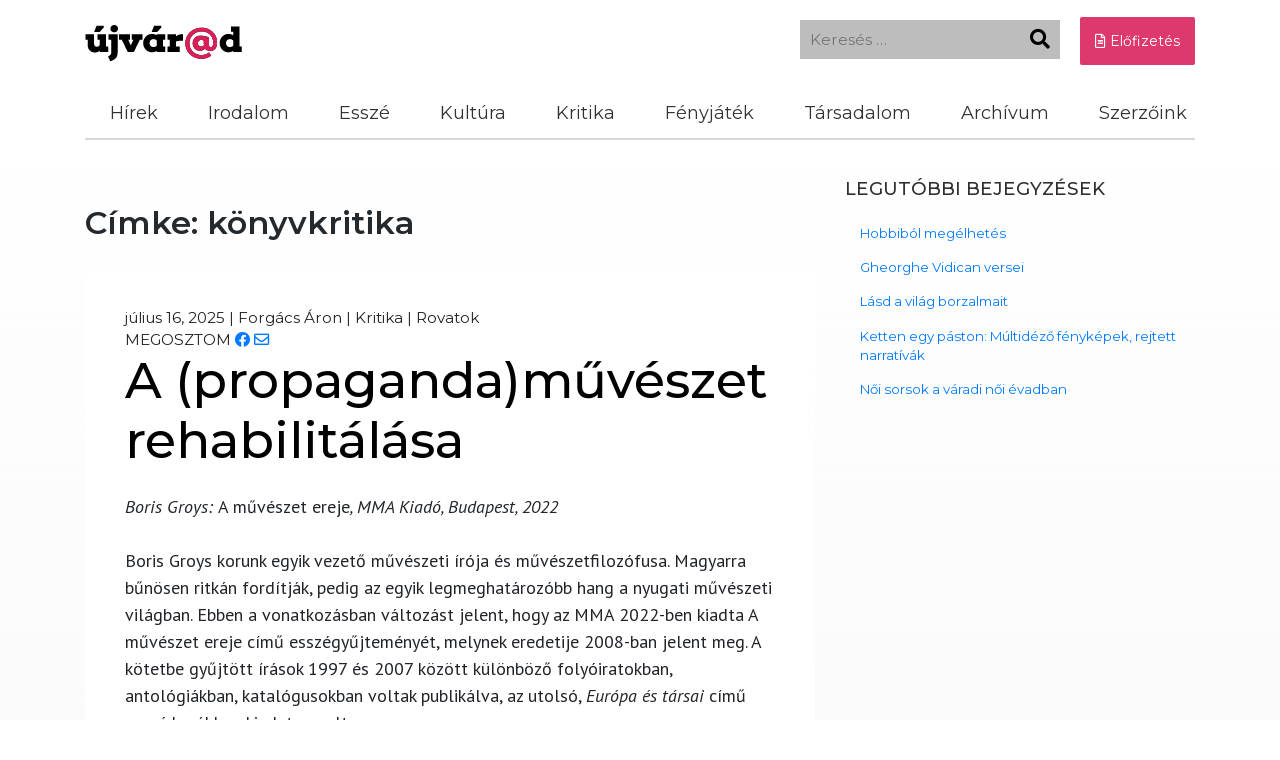

--- FILE ---
content_type: text/html; charset=UTF-8
request_url: https://www.ujvarad.ro/tag/konyvkritika/
body_size: 43099
content:
<!DOCTYPE html>
<html lang="hu">
<head>
    <meta charset="UTF-8">
    <meta name="viewport" content="width=device-width, initial-scale=1">
    <meta http-equiv="X-UA-Compatible" content="IE=edge">
    <link rel="profile" href="https://gmpg.org/xfn/11">
    <div id="fb-root"></div>
    <meta property="fb:page_id" content="229369492213368" />
    <meta property="fb:app_id" content="229369492213368" />
    <script async defer crossorigin="anonymous" src="https://connect.facebook.net/en_US/sdk.js#xfbml=1&version=v10.0&appId=229369492213368&autoLogAppEvents=1" nonce="ezGuAwXI"></script>
    <!-- Global site tag (gtag.js) - Google Analytics -->
    <script async src="https://www.googletagmanager.com/gtag/js?id=G-6K4CPJWW9T"></script>
    <script>
        window.dataLayer = window.dataLayer || [];
        function gtag(){dataLayer.push(arguments);}
        gtag('js', new Date());
        gtag('config', 'G-6K4CPJWW9T');
    </script>
<meta name='robots' content='index, follow, max-image-preview:large, max-snippet:-1, max-video-preview:-1' />

	<!-- This site is optimized with the Yoast SEO plugin v26.7 - https://yoast.com/wordpress/plugins/seo/ -->
	<link rel="canonical" href="https://www.ujvarad.ro/tag/konyvkritika/" />
	<meta property="og:locale" content="hu_HU" />
	<meta property="og:type" content="article" />
	<meta property="og:title" content="könyvkritika Archives | Újvárad" />
	<meta property="og:url" content="https://www.ujvarad.ro/tag/konyvkritika/" />
	<meta property="og:site_name" content="Újvárad" />
	<meta property="og:image" content="https://www.ujvarad.ro/wp-content/uploads/ujvarad_profile.jpg" />
	<meta property="og:image:width" content="400" />
	<meta property="og:image:height" content="400" />
	<meta property="og:image:type" content="image/jpeg" />
	<meta name="twitter:card" content="summary_large_image" />
	<script type="application/ld+json" class="yoast-schema-graph">{"@context":"https://schema.org","@graph":[{"@type":"CollectionPage","@id":"https://www.ujvarad.ro/tag/konyvkritika/","url":"https://www.ujvarad.ro/tag/konyvkritika/","name":"könyvkritika Archives | Újvárad","isPartOf":{"@id":"https://www.ujvarad.ro/#website"},"primaryImageOfPage":{"@id":"https://www.ujvarad.ro/tag/konyvkritika/#primaryimage"},"image":{"@id":"https://www.ujvarad.ro/tag/konyvkritika/#primaryimage"},"thumbnailUrl":"https://www.ujvarad.ro/wp-content/uploads/konyvkritika-1-scaled.jpg","breadcrumb":{"@id":"https://www.ujvarad.ro/tag/konyvkritika/#breadcrumb"},"inLanguage":"hu"},{"@type":"ImageObject","inLanguage":"hu","@id":"https://www.ujvarad.ro/tag/konyvkritika/#primaryimage","url":"https://www.ujvarad.ro/wp-content/uploads/konyvkritika-1-scaled.jpg","contentUrl":"https://www.ujvarad.ro/wp-content/uploads/konyvkritika-1-scaled.jpg","width":2560,"height":1439},{"@type":"BreadcrumbList","@id":"https://www.ujvarad.ro/tag/konyvkritika/#breadcrumb","itemListElement":[{"@type":"ListItem","position":1,"name":"Home","item":"https://www.ujvarad.ro/"},{"@type":"ListItem","position":2,"name":"könyvkritika"}]},{"@type":"WebSite","@id":"https://www.ujvarad.ro/#website","url":"https://www.ujvarad.ro/","name":"Újvárad","description":"a hely, ahol élnénk","publisher":{"@id":"https://www.ujvarad.ro/#organization"},"potentialAction":[{"@type":"SearchAction","target":{"@type":"EntryPoint","urlTemplate":"https://www.ujvarad.ro/?s={search_term_string}"},"query-input":{"@type":"PropertyValueSpecification","valueRequired":true,"valueName":"search_term_string"}}],"inLanguage":"hu"},{"@type":"Organization","@id":"https://www.ujvarad.ro/#organization","name":"Új Várad","url":"https://www.ujvarad.ro/","logo":{"@type":"ImageObject","inLanguage":"hu","@id":"https://www.ujvarad.ro/#/schema/logo/image/","url":"https://www.ujvarad.ro/wp-content/uploads/ujvarad.png","contentUrl":"https://www.ujvarad.ro/wp-content/uploads/ujvarad.png","width":314,"height":73,"caption":"Új Várad"},"image":{"@id":"https://www.ujvarad.ro/#/schema/logo/image/"},"sameAs":["https://www.facebook.com/ujvarad/"]}]}</script>
	<!-- / Yoast SEO plugin. -->


<link rel="alternate" type="application/rss+xml" title="Újvárad &raquo; könyvkritika címke hírcsatorna" href="https://www.ujvarad.ro/tag/konyvkritika/feed/" />
<style id='wp-img-auto-sizes-contain-inline-css' type='text/css'>
img:is([sizes=auto i],[sizes^="auto," i]){contain-intrinsic-size:3000px 1500px}
/*# sourceURL=wp-img-auto-sizes-contain-inline-css */
</style>
<style id='wp-emoji-styles-inline-css' type='text/css'>

	img.wp-smiley, img.emoji {
		display: inline !important;
		border: none !important;
		box-shadow: none !important;
		height: 1em !important;
		width: 1em !important;
		margin: 0 0.07em !important;
		vertical-align: -0.1em !important;
		background: none !important;
		padding: 0 !important;
	}
/*# sourceURL=wp-emoji-styles-inline-css */
</style>
<style id='wp-block-library-inline-css' type='text/css'>
:root{--wp-block-synced-color:#7a00df;--wp-block-synced-color--rgb:122,0,223;--wp-bound-block-color:var(--wp-block-synced-color);--wp-editor-canvas-background:#ddd;--wp-admin-theme-color:#007cba;--wp-admin-theme-color--rgb:0,124,186;--wp-admin-theme-color-darker-10:#006ba1;--wp-admin-theme-color-darker-10--rgb:0,107,160.5;--wp-admin-theme-color-darker-20:#005a87;--wp-admin-theme-color-darker-20--rgb:0,90,135;--wp-admin-border-width-focus:2px}@media (min-resolution:192dpi){:root{--wp-admin-border-width-focus:1.5px}}.wp-element-button{cursor:pointer}:root .has-very-light-gray-background-color{background-color:#eee}:root .has-very-dark-gray-background-color{background-color:#313131}:root .has-very-light-gray-color{color:#eee}:root .has-very-dark-gray-color{color:#313131}:root .has-vivid-green-cyan-to-vivid-cyan-blue-gradient-background{background:linear-gradient(135deg,#00d084,#0693e3)}:root .has-purple-crush-gradient-background{background:linear-gradient(135deg,#34e2e4,#4721fb 50%,#ab1dfe)}:root .has-hazy-dawn-gradient-background{background:linear-gradient(135deg,#faaca8,#dad0ec)}:root .has-subdued-olive-gradient-background{background:linear-gradient(135deg,#fafae1,#67a671)}:root .has-atomic-cream-gradient-background{background:linear-gradient(135deg,#fdd79a,#004a59)}:root .has-nightshade-gradient-background{background:linear-gradient(135deg,#330968,#31cdcf)}:root .has-midnight-gradient-background{background:linear-gradient(135deg,#020381,#2874fc)}:root{--wp--preset--font-size--normal:16px;--wp--preset--font-size--huge:42px}.has-regular-font-size{font-size:1em}.has-larger-font-size{font-size:2.625em}.has-normal-font-size{font-size:var(--wp--preset--font-size--normal)}.has-huge-font-size{font-size:var(--wp--preset--font-size--huge)}.has-text-align-center{text-align:center}.has-text-align-left{text-align:left}.has-text-align-right{text-align:right}.has-fit-text{white-space:nowrap!important}#end-resizable-editor-section{display:none}.aligncenter{clear:both}.items-justified-left{justify-content:flex-start}.items-justified-center{justify-content:center}.items-justified-right{justify-content:flex-end}.items-justified-space-between{justify-content:space-between}.screen-reader-text{border:0;clip-path:inset(50%);height:1px;margin:-1px;overflow:hidden;padding:0;position:absolute;width:1px;word-wrap:normal!important}.screen-reader-text:focus{background-color:#ddd;clip-path:none;color:#444;display:block;font-size:1em;height:auto;left:5px;line-height:normal;padding:15px 23px 14px;text-decoration:none;top:5px;width:auto;z-index:100000}html :where(.has-border-color){border-style:solid}html :where([style*=border-top-color]){border-top-style:solid}html :where([style*=border-right-color]){border-right-style:solid}html :where([style*=border-bottom-color]){border-bottom-style:solid}html :where([style*=border-left-color]){border-left-style:solid}html :where([style*=border-width]){border-style:solid}html :where([style*=border-top-width]){border-top-style:solid}html :where([style*=border-right-width]){border-right-style:solid}html :where([style*=border-bottom-width]){border-bottom-style:solid}html :where([style*=border-left-width]){border-left-style:solid}html :where(img[class*=wp-image-]){height:auto;max-width:100%}:where(figure){margin:0 0 1em}html :where(.is-position-sticky){--wp-admin--admin-bar--position-offset:var(--wp-admin--admin-bar--height,0px)}@media screen and (max-width:600px){html :where(.is-position-sticky){--wp-admin--admin-bar--position-offset:0px}}

/*# sourceURL=wp-block-library-inline-css */
</style><style id='wp-block-paragraph-inline-css' type='text/css'>
.is-small-text{font-size:.875em}.is-regular-text{font-size:1em}.is-large-text{font-size:2.25em}.is-larger-text{font-size:3em}.has-drop-cap:not(:focus):first-letter{float:left;font-size:8.4em;font-style:normal;font-weight:100;line-height:.68;margin:.05em .1em 0 0;text-transform:uppercase}body.rtl .has-drop-cap:not(:focus):first-letter{float:none;margin-left:.1em}p.has-drop-cap.has-background{overflow:hidden}:root :where(p.has-background){padding:1.25em 2.375em}:where(p.has-text-color:not(.has-link-color)) a{color:inherit}p.has-text-align-left[style*="writing-mode:vertical-lr"],p.has-text-align-right[style*="writing-mode:vertical-rl"]{rotate:180deg}
/*# sourceURL=https://www.ujvarad.ro/wp-includes/blocks/paragraph/style.min.css */
</style>
<link rel='stylesheet' id='wc-blocks-style-css' href='https://www.ujvarad.ro/wp-content/plugins/woocommerce/assets/client/blocks/wc-blocks.css?ver=wc-10.4.3' type='text/css' media='all' />
<style id='global-styles-inline-css' type='text/css'>
:root{--wp--preset--aspect-ratio--square: 1;--wp--preset--aspect-ratio--4-3: 4/3;--wp--preset--aspect-ratio--3-4: 3/4;--wp--preset--aspect-ratio--3-2: 3/2;--wp--preset--aspect-ratio--2-3: 2/3;--wp--preset--aspect-ratio--16-9: 16/9;--wp--preset--aspect-ratio--9-16: 9/16;--wp--preset--color--black: #000000;--wp--preset--color--cyan-bluish-gray: #abb8c3;--wp--preset--color--white: #ffffff;--wp--preset--color--pale-pink: #f78da7;--wp--preset--color--vivid-red: #cf2e2e;--wp--preset--color--luminous-vivid-orange: #ff6900;--wp--preset--color--luminous-vivid-amber: #fcb900;--wp--preset--color--light-green-cyan: #7bdcb5;--wp--preset--color--vivid-green-cyan: #00d084;--wp--preset--color--pale-cyan-blue: #8ed1fc;--wp--preset--color--vivid-cyan-blue: #0693e3;--wp--preset--color--vivid-purple: #9b51e0;--wp--preset--gradient--vivid-cyan-blue-to-vivid-purple: linear-gradient(135deg,rgb(6,147,227) 0%,rgb(155,81,224) 100%);--wp--preset--gradient--light-green-cyan-to-vivid-green-cyan: linear-gradient(135deg,rgb(122,220,180) 0%,rgb(0,208,130) 100%);--wp--preset--gradient--luminous-vivid-amber-to-luminous-vivid-orange: linear-gradient(135deg,rgb(252,185,0) 0%,rgb(255,105,0) 100%);--wp--preset--gradient--luminous-vivid-orange-to-vivid-red: linear-gradient(135deg,rgb(255,105,0) 0%,rgb(207,46,46) 100%);--wp--preset--gradient--very-light-gray-to-cyan-bluish-gray: linear-gradient(135deg,rgb(238,238,238) 0%,rgb(169,184,195) 100%);--wp--preset--gradient--cool-to-warm-spectrum: linear-gradient(135deg,rgb(74,234,220) 0%,rgb(151,120,209) 20%,rgb(207,42,186) 40%,rgb(238,44,130) 60%,rgb(251,105,98) 80%,rgb(254,248,76) 100%);--wp--preset--gradient--blush-light-purple: linear-gradient(135deg,rgb(255,206,236) 0%,rgb(152,150,240) 100%);--wp--preset--gradient--blush-bordeaux: linear-gradient(135deg,rgb(254,205,165) 0%,rgb(254,45,45) 50%,rgb(107,0,62) 100%);--wp--preset--gradient--luminous-dusk: linear-gradient(135deg,rgb(255,203,112) 0%,rgb(199,81,192) 50%,rgb(65,88,208) 100%);--wp--preset--gradient--pale-ocean: linear-gradient(135deg,rgb(255,245,203) 0%,rgb(182,227,212) 50%,rgb(51,167,181) 100%);--wp--preset--gradient--electric-grass: linear-gradient(135deg,rgb(202,248,128) 0%,rgb(113,206,126) 100%);--wp--preset--gradient--midnight: linear-gradient(135deg,rgb(2,3,129) 0%,rgb(40,116,252) 100%);--wp--preset--font-size--small: 13px;--wp--preset--font-size--medium: 20px;--wp--preset--font-size--large: 36px;--wp--preset--font-size--x-large: 42px;--wp--preset--spacing--20: 0.44rem;--wp--preset--spacing--30: 0.67rem;--wp--preset--spacing--40: 1rem;--wp--preset--spacing--50: 1.5rem;--wp--preset--spacing--60: 2.25rem;--wp--preset--spacing--70: 3.38rem;--wp--preset--spacing--80: 5.06rem;--wp--preset--shadow--natural: 6px 6px 9px rgba(0, 0, 0, 0.2);--wp--preset--shadow--deep: 12px 12px 50px rgba(0, 0, 0, 0.4);--wp--preset--shadow--sharp: 6px 6px 0px rgba(0, 0, 0, 0.2);--wp--preset--shadow--outlined: 6px 6px 0px -3px rgb(255, 255, 255), 6px 6px rgb(0, 0, 0);--wp--preset--shadow--crisp: 6px 6px 0px rgb(0, 0, 0);}:where(.is-layout-flex){gap: 0.5em;}:where(.is-layout-grid){gap: 0.5em;}body .is-layout-flex{display: flex;}.is-layout-flex{flex-wrap: wrap;align-items: center;}.is-layout-flex > :is(*, div){margin: 0;}body .is-layout-grid{display: grid;}.is-layout-grid > :is(*, div){margin: 0;}:where(.wp-block-columns.is-layout-flex){gap: 2em;}:where(.wp-block-columns.is-layout-grid){gap: 2em;}:where(.wp-block-post-template.is-layout-flex){gap: 1.25em;}:where(.wp-block-post-template.is-layout-grid){gap: 1.25em;}.has-black-color{color: var(--wp--preset--color--black) !important;}.has-cyan-bluish-gray-color{color: var(--wp--preset--color--cyan-bluish-gray) !important;}.has-white-color{color: var(--wp--preset--color--white) !important;}.has-pale-pink-color{color: var(--wp--preset--color--pale-pink) !important;}.has-vivid-red-color{color: var(--wp--preset--color--vivid-red) !important;}.has-luminous-vivid-orange-color{color: var(--wp--preset--color--luminous-vivid-orange) !important;}.has-luminous-vivid-amber-color{color: var(--wp--preset--color--luminous-vivid-amber) !important;}.has-light-green-cyan-color{color: var(--wp--preset--color--light-green-cyan) !important;}.has-vivid-green-cyan-color{color: var(--wp--preset--color--vivid-green-cyan) !important;}.has-pale-cyan-blue-color{color: var(--wp--preset--color--pale-cyan-blue) !important;}.has-vivid-cyan-blue-color{color: var(--wp--preset--color--vivid-cyan-blue) !important;}.has-vivid-purple-color{color: var(--wp--preset--color--vivid-purple) !important;}.has-black-background-color{background-color: var(--wp--preset--color--black) !important;}.has-cyan-bluish-gray-background-color{background-color: var(--wp--preset--color--cyan-bluish-gray) !important;}.has-white-background-color{background-color: var(--wp--preset--color--white) !important;}.has-pale-pink-background-color{background-color: var(--wp--preset--color--pale-pink) !important;}.has-vivid-red-background-color{background-color: var(--wp--preset--color--vivid-red) !important;}.has-luminous-vivid-orange-background-color{background-color: var(--wp--preset--color--luminous-vivid-orange) !important;}.has-luminous-vivid-amber-background-color{background-color: var(--wp--preset--color--luminous-vivid-amber) !important;}.has-light-green-cyan-background-color{background-color: var(--wp--preset--color--light-green-cyan) !important;}.has-vivid-green-cyan-background-color{background-color: var(--wp--preset--color--vivid-green-cyan) !important;}.has-pale-cyan-blue-background-color{background-color: var(--wp--preset--color--pale-cyan-blue) !important;}.has-vivid-cyan-blue-background-color{background-color: var(--wp--preset--color--vivid-cyan-blue) !important;}.has-vivid-purple-background-color{background-color: var(--wp--preset--color--vivid-purple) !important;}.has-black-border-color{border-color: var(--wp--preset--color--black) !important;}.has-cyan-bluish-gray-border-color{border-color: var(--wp--preset--color--cyan-bluish-gray) !important;}.has-white-border-color{border-color: var(--wp--preset--color--white) !important;}.has-pale-pink-border-color{border-color: var(--wp--preset--color--pale-pink) !important;}.has-vivid-red-border-color{border-color: var(--wp--preset--color--vivid-red) !important;}.has-luminous-vivid-orange-border-color{border-color: var(--wp--preset--color--luminous-vivid-orange) !important;}.has-luminous-vivid-amber-border-color{border-color: var(--wp--preset--color--luminous-vivid-amber) !important;}.has-light-green-cyan-border-color{border-color: var(--wp--preset--color--light-green-cyan) !important;}.has-vivid-green-cyan-border-color{border-color: var(--wp--preset--color--vivid-green-cyan) !important;}.has-pale-cyan-blue-border-color{border-color: var(--wp--preset--color--pale-cyan-blue) !important;}.has-vivid-cyan-blue-border-color{border-color: var(--wp--preset--color--vivid-cyan-blue) !important;}.has-vivid-purple-border-color{border-color: var(--wp--preset--color--vivid-purple) !important;}.has-vivid-cyan-blue-to-vivid-purple-gradient-background{background: var(--wp--preset--gradient--vivid-cyan-blue-to-vivid-purple) !important;}.has-light-green-cyan-to-vivid-green-cyan-gradient-background{background: var(--wp--preset--gradient--light-green-cyan-to-vivid-green-cyan) !important;}.has-luminous-vivid-amber-to-luminous-vivid-orange-gradient-background{background: var(--wp--preset--gradient--luminous-vivid-amber-to-luminous-vivid-orange) !important;}.has-luminous-vivid-orange-to-vivid-red-gradient-background{background: var(--wp--preset--gradient--luminous-vivid-orange-to-vivid-red) !important;}.has-very-light-gray-to-cyan-bluish-gray-gradient-background{background: var(--wp--preset--gradient--very-light-gray-to-cyan-bluish-gray) !important;}.has-cool-to-warm-spectrum-gradient-background{background: var(--wp--preset--gradient--cool-to-warm-spectrum) !important;}.has-blush-light-purple-gradient-background{background: var(--wp--preset--gradient--blush-light-purple) !important;}.has-blush-bordeaux-gradient-background{background: var(--wp--preset--gradient--blush-bordeaux) !important;}.has-luminous-dusk-gradient-background{background: var(--wp--preset--gradient--luminous-dusk) !important;}.has-pale-ocean-gradient-background{background: var(--wp--preset--gradient--pale-ocean) !important;}.has-electric-grass-gradient-background{background: var(--wp--preset--gradient--electric-grass) !important;}.has-midnight-gradient-background{background: var(--wp--preset--gradient--midnight) !important;}.has-small-font-size{font-size: var(--wp--preset--font-size--small) !important;}.has-medium-font-size{font-size: var(--wp--preset--font-size--medium) !important;}.has-large-font-size{font-size: var(--wp--preset--font-size--large) !important;}.has-x-large-font-size{font-size: var(--wp--preset--font-size--x-large) !important;}
/*# sourceURL=global-styles-inline-css */
</style>

<style id='classic-theme-styles-inline-css' type='text/css'>
/*! This file is auto-generated */
.wp-block-button__link{color:#fff;background-color:#32373c;border-radius:9999px;box-shadow:none;text-decoration:none;padding:calc(.667em + 2px) calc(1.333em + 2px);font-size:1.125em}.wp-block-file__button{background:#32373c;color:#fff;text-decoration:none}
/*# sourceURL=/wp-includes/css/classic-themes.min.css */
</style>
<link rel='stylesheet' id='woocommerce-layout-css' href='https://www.ujvarad.ro/wp-content/plugins/woocommerce/assets/css/woocommerce-layout.css?ver=10.4.3' type='text/css' media='all' />
<link rel='stylesheet' id='woocommerce-smallscreen-css' href='https://www.ujvarad.ro/wp-content/plugins/woocommerce/assets/css/woocommerce-smallscreen.css?ver=10.4.3' type='text/css' media='only screen and (max-width: 768px)' />
<link rel='stylesheet' id='woocommerce-general-css' href='https://www.ujvarad.ro/wp-content/plugins/woocommerce/assets/css/woocommerce.css?ver=10.4.3' type='text/css' media='all' />
<style id='woocommerce-inline-inline-css' type='text/css'>
.woocommerce form .form-row .required { visibility: visible; }
/*# sourceURL=woocommerce-inline-inline-css */
</style>
<link rel='stylesheet' id='fontawesome-css' href='https://www.ujvarad.ro/wp-content/plugins/wp-user-profile-avatar/assets/lib/fontawesome/all.css?ver=4.4.0' type='text/css' media='all' />
<link rel='stylesheet' id='buttons-css' href='https://www.ujvarad.ro/wp-includes/css/buttons.min.css?ver=6.9' type='text/css' media='all' />
<link rel='stylesheet' id='dashicons-css' href='https://www.ujvarad.ro/wp-includes/css/dashicons.min.css?ver=6.9' type='text/css' media='all' />
<link rel='stylesheet' id='mediaelement-css' href='https://www.ujvarad.ro/wp-includes/js/mediaelement/mediaelementplayer-legacy.min.css?ver=4.2.17' type='text/css' media='all' />
<link rel='stylesheet' id='wp-mediaelement-css' href='https://www.ujvarad.ro/wp-includes/js/mediaelement/wp-mediaelement.min.css?ver=6.9' type='text/css' media='all' />
<link rel='stylesheet' id='media-views-css' href='https://www.ujvarad.ro/wp-includes/css/media-views.min.css?ver=6.9' type='text/css' media='all' />
<link rel='stylesheet' id='imgareaselect-css' href='https://www.ujvarad.ro/wp-includes/js/imgareaselect/imgareaselect.css?ver=0.9.8' type='text/css' media='all' />
<link rel='stylesheet' id='wp-user-profile-avatar-frontend-css' href='https://www.ujvarad.ro/wp-content/plugins/wp-user-profile-avatar/assets/css/frontend.min.css?ver=1.0.6' type='text/css' media='all' />
<link rel='stylesheet' id='wpcbn-frontend-css' href='https://www.ujvarad.ro/wp-content/plugins/wpc-buy-now-button/assets/css/frontend.css?ver=2.1.9' type='text/css' media='all' />
<link rel='stylesheet' id='ujvarad-bootstrap-css-css' href='https://www.ujvarad.ro/wp-content/themes/ujvarad/inc/assets/css/bootstrap.min.css?ver=6.9' type='text/css' media='all' />
<link rel='stylesheet' id='ujvarad-fontawesome-cdn-css' href='https://www.ujvarad.ro/wp-content/themes/ujvarad/inc/assets/css/fontawesome.min.css?ver=6.9' type='text/css' media='all' />
<link rel='stylesheet' id='ujvarad-style-css' href='https://www.ujvarad.ro/wp-content/themes/ujvarad/style.css?ver=1.3.7' type='text/css' media='all' />
<link rel='stylesheet' id='newsletter-css' href='https://www.ujvarad.ro/wp-content/plugins/newsletter/style.css?ver=9.1.0' type='text/css' media='all' />
<script type="text/javascript" src="https://www.ujvarad.ro/wp-includes/js/jquery/jquery.min.js?ver=3.7.1" id="jquery-core-js"></script>
<script type="text/javascript" src="https://www.ujvarad.ro/wp-includes/js/jquery/jquery-migrate.min.js?ver=3.4.1" id="jquery-migrate-js"></script>
<script type="text/javascript" src="https://www.ujvarad.ro/wp-content/plugins/woocommerce/assets/js/jquery-blockui/jquery.blockUI.min.js?ver=2.7.0-wc.10.4.3" id="wc-jquery-blockui-js" defer="defer" data-wp-strategy="defer"></script>
<script type="text/javascript" id="wc-add-to-cart-js-extra">
/* <![CDATA[ */
var wc_add_to_cart_params = {"ajax_url":"/wp-admin/admin-ajax.php","wc_ajax_url":"/?wc-ajax=%%endpoint%%","i18n_view_cart":"Kos\u00e1r","cart_url":"https://www.ujvarad.ro/kosar/","is_cart":"","cart_redirect_after_add":"no"};
//# sourceURL=wc-add-to-cart-js-extra
/* ]]> */
</script>
<script type="text/javascript" src="https://www.ujvarad.ro/wp-content/plugins/woocommerce/assets/js/frontend/add-to-cart.min.js?ver=10.4.3" id="wc-add-to-cart-js" defer="defer" data-wp-strategy="defer"></script>
<script type="text/javascript" src="https://www.ujvarad.ro/wp-content/plugins/woocommerce/assets/js/js-cookie/js.cookie.min.js?ver=2.1.4-wc.10.4.3" id="wc-js-cookie-js" defer="defer" data-wp-strategy="defer"></script>
<script type="text/javascript" id="woocommerce-js-extra">
/* <![CDATA[ */
var woocommerce_params = {"ajax_url":"/wp-admin/admin-ajax.php","wc_ajax_url":"/?wc-ajax=%%endpoint%%","i18n_password_show":"Jelsz\u00f3 megjelen\u00edt\u00e9se","i18n_password_hide":"Jelsz\u00f3 elrejt\u00e9se"};
//# sourceURL=woocommerce-js-extra
/* ]]> */
</script>
<script type="text/javascript" src="https://www.ujvarad.ro/wp-content/plugins/woocommerce/assets/js/frontend/woocommerce.min.js?ver=10.4.3" id="woocommerce-js" defer="defer" data-wp-strategy="defer"></script>
<script type="text/javascript" id="utils-js-extra">
/* <![CDATA[ */
var userSettings = {"url":"/","uid":"0","time":"1768970077","secure":"1"};
//# sourceURL=utils-js-extra
/* ]]> */
</script>
<script type="text/javascript" src="https://www.ujvarad.ro/wp-includes/js/utils.min.js?ver=6.9" id="utils-js"></script>
<script type="text/javascript" src="https://www.ujvarad.ro/wp-includes/js/plupload/moxie.min.js?ver=1.3.5.1" id="moxiejs-js"></script>
<script type="text/javascript" src="https://www.ujvarad.ro/wp-includes/js/plupload/plupload.min.js?ver=2.1.9" id="plupload-js"></script>
<link rel="https://api.w.org/" href="https://www.ujvarad.ro/wp-json/" /><link rel="alternate" title="JSON" type="application/json" href="https://www.ujvarad.ro/wp-json/wp/v2/tags/361" /><link rel="EditURI" type="application/rsd+xml" title="RSD" href="https://www.ujvarad.ro/xmlrpc.php?rsd" />
<meta name="generator" content="WordPress 6.9" />
<meta name="generator" content="WooCommerce 10.4.3" />
    <style type="text/css">
        #page-sub-header { background: #fff; }
    </style>
    	<noscript><style>.woocommerce-product-gallery{ opacity: 1 !important; }</style></noscript>
	
<style>

   .form-row { display: block; }
   .form-row input,
   .select2-container--default .select2-selection--single .select2-selection__rendered { padding: 8px; border: 1px solid #D7D7D7; }
   
	.select2-container .select2-selection--single { height: unset; border: none; }
	.select2-container--default .select2-selection--single .select2-selection__arrow { height: 100%; }
	
</style>

<script>
	jQuery( document ).ready(function() {
		jQuery(".start_month input").attr("type", "month");
	});
</script>
</head>

<body class="archive tag tag-konyvkritika tag-361 wp-theme-ujvarad theme-ujvarad woocommerce-no-js">


<div id="page" class="site">
    <header id="masthead" class="site-header navbar-static-top header-inner" role="banner">
        <div class="overlay d-none"></div>
        <div class="container">
            <div class="row">
                <div class="col-xs-12 col-sm-3">
                    <div class="navbar-brand">
                                                        <a href="https://www.ujvarad.ro/">
                                    <img src="https://www.ujvarad.ro/wp-content/themes/ujvarad/inc/assets/img/ujvarad-blk.svg" height="64" alt="Újvárad">
                                </a>
                                
                    </div>
                </div>
                <div class="col-sm-9 hidden-xs">
                    <div class="upperMenu">
                                                						
							<a href="/elofizetes" class="prevMonthMagazineLink"><i class="far fa-file-alt"></i> Előfizetés</a>
							
                    </div>
                    <form role="search" method="get" class="search-form" action="https://www.ujvarad.ro/">
                        <input type="search" class="search-field"
                               placeholder="Keresés …"
                               value="" name="s"
                               title="" />
                        <button type="submit" class="search-submit"><i class="fa fa-search"></i></button>
                    </form>
                </div>
            </div>

            <nav class="mainNavbar navbar navbar-expand-xl p-0">
                <button class="navbar-toggler" type="button" data-toggle="collapse" data-target="#main-nav" aria-controls="" aria-expanded="false" aria-label="Toggle navigation">
                    <i class="fas fa-bars"></i> Kategóriák
                </button>
                <div id="main-nav" class="collapse navbar-collapse"><ul id="main-menu" class="navbar-nav"><li id="menu-item-937" class="menu-item menu-item-type-taxonomy menu-item-object-category menu-item-937"><a href="https://www.ujvarad.ro/category/hirek/">Hírek</a></li>
<li id="menu-item-8" class="menu-item menu-item-type-taxonomy menu-item-object-category menu-item-8"><a href="https://www.ujvarad.ro/category/irodalom/">Irodalom</a></li>
<li id="menu-item-9" class="menu-item menu-item-type-taxonomy menu-item-object-category menu-item-9"><a href="https://www.ujvarad.ro/category/essze/">Esszé</a></li>
<li id="menu-item-13" class="menu-item menu-item-type-taxonomy menu-item-object-category menu-item-13"><a href="https://www.ujvarad.ro/category/kultura/">Kultúra</a></li>
<li id="menu-item-12" class="menu-item menu-item-type-taxonomy menu-item-object-category menu-item-12"><a href="https://www.ujvarad.ro/category/kritika/">Kritika</a></li>
<li id="menu-item-10" class="menu-item menu-item-type-taxonomy menu-item-object-category menu-item-10"><a href="https://www.ujvarad.ro/category/fenyjatek/">Fényjáték</a></li>
<li id="menu-item-15" class="menu-item menu-item-type-taxonomy menu-item-object-category menu-item-15"><a href="https://www.ujvarad.ro/category/tarsadalom/">Társadalom</a></li>
<li id="menu-item-5528" class="menu-item menu-item-type-custom menu-item-object-custom menu-item-5528"><a href="/lapszamok">Archívum</a></li>
<li id="menu-item-5552" class="menu-item menu-item-type-custom menu-item-object-custom menu-item-5552"><a href="https://www.ujvarad.ro/szerzoink/">Szerzőink</a></li>
</ul></div>            </nav>
        </div>
            </header><!-- #masthead -->

	<div id="content" class="site-content">
		<div class="container">
			<div class="row">
	<section id="primary" class="content-area col-sm-12 col-lg-8">
		<div id="main" class="site-main" role="main">

		
			<header class="page-header">
				<h1 class="page-title">Címke: <span>könyvkritika</span></h1>			</header><!-- .page-header -->

			
<article id="post-6358" class="post-6358 post type-post status-publish format-standard has-post-thumbnail hentry category-kritika category-rovatok tag-a-muveszet-ereje tag-boris-groys tag-forgacs-aron tag-konyvkritika">
        <div class="page-container">
        <div class="entry-meta">
            <span class="date">július 16, 2025</span>
            <span>|</span>
            <span>Forgács Áron</span>
                                <span>|</span>
                    <span class="category">Kritika</span>
                                        <span>|</span>
                    <span class="category">Rovatok</span>
                            </div>
        <div class="socialShare">
            <span>MEGOSZTOM</span>
            <a href="https://www.facebook.com/sharer/sharer.php?u=https://www.ujvarad.ro/kritika/a-propagandamuveszet-rehabilitalasa/" target="_blank"><i class="fab fa-facebook"></i></a>
            <!-- <a href="https://twitter.com/intent/tweet?text=https://www.ujvarad.ro/kritika/a-propagandamuveszet-rehabilitalasa/" target="_blank"><i class="fab fa-twitter"></i></a> -->
            <a href="/cdn-cgi/l/email-protection#[base64]" target="_blank"><i class="far fa-envelope"></i></a>
        </div>
        <div class="clear"></div>
        <header class="entry-header">
            <h1 class="entry-title">A (propaganda)művészet rehabilitálása</h1>        </header><!-- .entry-header -->
        <div class="entry-content">
            
<p><em>Boris Groys: </em>A művészet ereje<em>, MMA Kiadó, Budapest, 2022</em></p>



<p>Boris Groys korunk egyik vezető művészeti írója és művészetfilozófusa. Magyarra bűnösen ritkán fordítják, pedig az egyik legmeghatározóbb hang a nyugati művészeti világban. Ebben a vonatkozásban változást jelent, hogy az MMA 2022-ben kiadta A művészet ereje című esszégyűjteményét, melynek eredetije 2008-ban jelent meg. A kötetbe gyűjtött írások 1997 és 2007 között különböző folyóiratokban, antológiákban, katalógusokban voltak publikálva, az utolsó, <em>Európa és társai</em> című esszé korábban kiadatan volt.</p>



<p>Ne tévesszen meg senkit az, hogy jobbára több mint húsz éves szövegeket ajánlok a figyelmükbe, gondolván, hogy ezeken már átlépett az idő és a történelem, mert olyan gondolatgazdag esszék ezek, melyek relevanciáját nem kezdte ki az idő. Boris Groys filozófiai és történeti megközelítését nyújtja művészet és politika kölcsönhatásának és ez a szemlélet, illetve tágyalásmód túlmutat az adott jelen mégoly jelentős történésein is. A könyv első része a művészeti világ kortárs jelenségeinek és funkcióinak elemzését adja, a második rész pedig történelmi áttekintés művészet és politika viszonyáról a 20. és a 21. században. Groys a bevezetőben bevallja, azért írta meg ezt a könyvét, hogy hozzájáruljon a piaci és a propagandaművészet egyensúlyához a kortárs művészeti világban azáltal, hogy nagyobb teret szentel az utóbbinak. Mint írja: <em>„A modernitás körülményei között kétféle módon lehet műalkotásokat létrehozni és forgalmazni: árucikként vagy a politikai propaganda eszközeként”</em>. Csakhogy a kortárs művészeti életben sokkal több figyelmet kap a művészet mint árucikk története, és kevés figyelmet fordítanak a politikai propagandaként megnyilvánuló művészetre, sőt ez utóbbit főként a szovjet rendszer bukása után etikai, erkölcsi érvekre hivatkozva kizárták az intézményesen elismert művészet köréből. Groys szerint ez vitatható megközelítés, szerinte: <em>„A politikailag motivált művészetnek a művészi világon belüli reprezentációja független attól, hogy az ilyen művészetet erkölcsileg vagy akár esztétikailag jónak vagy rossznak találjuk-e”.</em></p>



<p>Groys megállapítja, hogy a közvetlen politikai propaganda keretében létrejövő alkotás nem árucikk, mert nem egyéni fogyasztóknak készül, hanem tömegeknek, akik számára ideológiai üzenetet közvetít, márpedig minden ideológia egy bizonyos vízióra, egy a jövőről alkotott képre épül. <em>„Ez pedig azt jelenti, hogy bármilyen politikai vagy vallási ideológia kiszolgálásával a művész végső soron a művészetet szolgálja”. </em>Azt elismeri: <em>„ma már a főáramú nyugati művészet is egyre inkább az ideológiai propaganda üzemmódjában működik. Ezt a művészetet is tömegeknek szánják, amelyek nem okvetlenül válnak vásárlóivá. Sőt, éppen a nem-vásárlók teszik ki a művészet egyre növekvő közönségének túlnyomó részét”.&nbsp;</em></p>



<p>A kötetben olvasható első esszében a művészet autonómiájáról értekezik a szerző, melyet szerinte az általánosan elterjedt vélekedéssel ellentétben nem az esztétikai értékítéletek hierarchiája, hanem éppen ellenkezőleg, az effajta hierarchiák teljes hiánya biztosít. Ebből kifolyólag <em>„A művészeti világot a minden vizuális forma, tárgy és médium közötti alapvető jogegyenlőségének a rendszerét feltételezi”.</em> Ez a belátás hozzásegít ahhoz, hogy erőteljesebben védekezzünk a művészeti világot ért külső, akár politikai nyomás ellen is. Művészet és politika abban az értelemben is kapcsolatban áll egymással, hogy mindkettőben az elismerésért folyik a harc, ami nem az anyagi javak elosztását jelenti, hanem a politikai, illetve művészi törekvések legitimitásának elismertetését igyekszik elérni. Ez utóbbi tekintetben a klasszikus avantgárd művészet volt az, amely arra törekedett, hogy művészetként ismerjék el azokat a megnyilvánulásokat is, amelyek korábban nem tartoztak a művészet körébe. Ez a program a 20. század folyamán olyan sikeres lett, hogy ma már a tömegkultúra, a giccs képi világa is egyenjogúvá vált a magasművészeti műalkotásokkal. Külső politikai, ideológiai nyomás érzékelhető atekinteben, hogy a hierarchiák megmaradjanak a művészeti világban, de a művészet autonómiája csak akkor védhető meg, <em>„ha abból az előfeltevésből indulunk ki, hogy esztétikai szinten minden vizuális forma és médium egyenrangú.”</em> De a szerző felhívja a figyelmet arra, hogy a minőségi értelemben vett jó és rossz művészet közötti különbség nem fog megszűnni attól, hogy az esztétikai értékrendjében minden vizuális forma egyenrangú. <em>„Épp ellenkezőleg: a jó művészet pontosan az, amelynek célja az egyenrangúság megerősítése”,</em> mert a jó mű „<em>a képek tényleges egyenlőtelenségének körülményei között formális egyenlőségüket hirdeti. (…) Azzal, hogy a társadalmilag, kulturálisan, politikailag vagy gazdaságilag kikényszerített értékhierarchiát bírálja, a művészet megerősíti az esztétikai jogegyenlőséget mint önnön autonómiájának biztosítékát”.</em> És erre a biztosítékra a jelenkori politikai kontextusban van a legnagyobb szükség, amikor a politika a média által közvetített képekben esztétizálódott. A média olyan mennyiségben ontja a katasztrófa, a terror, a háború képeit, hogy a művész a maga eszközeivel nem tudja felvenni vele a versenyt. Csakhogy a tömegmédia által termelt képek koránt sem olyan változatosak, mint a múzeumokban őrzöttek, mert könnyen felismerhetőnek, könnyen érthetőnek és könnyen felhaszálhatónak kell lenniük. A tömegmédia által a társadalomra erőltetett divat és ízlésdiktatúra ellensége a múzeum, amelyet a tömegmédia olyan zárt helyként láttat, ahol egy elit, bennfentes csoport előre kiválogatja, mi a művészet. <em>„A közvélekedés szerint e válogatási eljárás kritériumai a nagyközönség számára felfoghatatlanok, érthetetlenek és végső soron érdektelenek”</em> – ezért nem is indokolt egy ilyen rendszer, amelyben közvetítőkön keresztül juttatják el a művészetet az emberekhez. Ha valami művészetként akarja elismertetni magát, akkor a tömegmédiában és piaci körülmények között küzdjön meg ezért a státuszért. De Boris Groys figyelmeztet: <em>„Az a követelés, hogy a művészet szakadjon el a múzeumtól, gyakorlatilag annyit jelent: igazodjon a tömegmédia által generált esztétikai normákhoz, és ezáltal váljon árucikké”</em>. A veszély abban áll, hogy a művészet zárt világából a tömegmédiába történő nyitás után nem lesz látható az, ami a világban valóban kortárs és jelenvaló. A tömegmédiát ugyanis a változékony trendek és divatok mozgatják, és nem nyújt támpontokat a múlt és a jelen összevetésére. Ezt a feladatot a múzeum látja el, és éppen a múlthoz való visszanyúlás, illetve kritikai hozzáállás világítja meg azt, hogy mi is valójában az új. A múzeum tehát alapvető fontosságú a kritikai szemlélet kialakításában és gyakorlásában, és ez az a hely, mely<em> „megtanít ellenállni a kortárs ízlés diktatúrájának”.</em></p>



<p>A továbbiakban a szerző külön esszékben írja le a múzeumok, a kurátorok, a műkritikusok szerepét, illetve e szerepek változását az idők során. E hallatlanul gondolatgazdag eszmefuttatások részletes ismertetésére itt most nincs mód, ezért csak említést teszünk erről, mint ahogy arról az esszéről, is, amelyben Gorys azt taglalja, hogy a művészetnek olyan kortárs jelenségekre is döntő befolyása van, mint a városturizmus.</p>



<p>A második rész érdekes fejezetei a nemzetiszocialista és a szocialista realista propagandaművészet leírása tisztán történeti és művészetfilozófiai szempontból. Különösen Adolf Hitler művészetelméletének bemutatása hathat sokkolóan, hiszen Boris Groys úgy ír erről, mintha a nácizmus művészeteszménye egy lenne az összes többi közül, nem lógna ki a sorból. Ez nem véletlen, hiszen, mint azt Groys már a kötet elején leszögezte, a művészet problémáinak taglalásában erkölcsi szempontokat nem vesz figyelembe. A jelen felé közeledve a kötet utolsó írásaiban Groys bemutatja a kommunista rendszer bukása utáni időszakot. Az uralkodó kortárs nyugati elméleti diskurzus a posztmodern jegyében zajlik, de a politikai diskurzus is előnyben részesíti a sokféleséget és a különbözőséget az egyhangúság és az univerzalizmus helyett. A művészetben ez a heterogén, a keverék választásában nyilvánul meg. Ez az esztétikai ízlés látszólag nagyon színes, befogadó és demokratikus, de Boris Groys jelzi, „<em>a posztmodern ízlés korántsem olyan toleráns, mint amilyennek első pillanatra tűnik. A posztmodern esztétikai érzékenység valójában elutasít mindent, ami egyetemes, egységes, ismétlődő, geimetrikus, minimalista, aszketikus, monoton, unalmas”</em> – és még hosszasan sorolja, mi mindent nem szeret a posztmodern. Márpedig a kommunizmustól megszabadult országok éppen ilyen művészetet örökítettek át a rendszerváltás utánra, és hiába próbálnak megfelelni a nyugati művészeti világpiac uralta elvárásrendszerének, az a dialektikus materialista örökség, amelyet magukkal hoztak, illetve az a kényszeres törekvés, hogy visszatérjenek a kommunizmus előtti, elveszett kapitalista világhoz és onnan próbálják felvenni a történelem fonalát, szintén érdektelen a nyugati posztmodern számára. Persze, ez a helyzet a jövőben változhat, üt meg optimista hangnemet a szerző. Boris Groys meglátása szerint – és erről szól a könyv utolsó előtti <em>Privatizációk – a posztkommunizmus mesterséges paradicsomai</em> című esszéje is –, a kommunista rendszer bukását követő időszakban az állam levezényelte privatizáció ugyanolyan mesterséges folyamat, mint volt azt megelőzően az államosítás, a magántulajdon kiiktatása a társadalmi rendszerből.<em> „Ezért a privatizáció mint magántulajdon (újbóli) bevezetése nem vezet vissza a természethez, a természetjoghoz. A posztkommunista állam, csakúgy mint kommunista elődje, egyfajta művészi installáció.” </em>A központilag levezényelt magánosítás generált egyfajta közös élményt, amiből egy közös identitás alakult ki, és ez megmutatkozik a volt kommunista országokban előállított műalkotásokban. A hidegháború lezárása magával hozta az ideológiai megbékélés igényét, és a művészeti stratégiák is arra törekedtek, hogy mindenkit, még az ellenségeiket is befogadják. Ez azonban annak kifejeződése, hogy a posztkommunista művészet <em>„mélyen lehorgonyzott a kommunista idillben – ezt az idillt privatizálja és bővíti, ahelyett, hogy elvetné. Ezért tűnik a posztkommunista művészet gyakran túlságosan ártalmatlannak, vagyis nem elég kritikusnak, nem elég radikálisnak.”</em>&nbsp;</p>



<p>Ez a jellemzés nem vonatkozik minden művészetre, ami a volt keleti blokkban készül. Hogy sok művész hogyan reagált az univerzalista, internacionalista, kommunista utópiára, azt érdemes hosszabban idézni Groys könyvéből, mert pontos látlelet nyújt a közép-kelet-európai viszonyokról: az univerzalizmus helyett a művészek <em>„a nemzeti izolacionizmust, valamint a rögzített nemzeti és kulturális identitás megteremtését követelték. Ez már a késő szocialista korszakban is észrevehető volt, de még inkább fokozódott, amikor új nemzetállamok jöttek létre a volt Szovjetunió, a volt Jugoszlávia és a volt keleti blokk területén. (…) Persze ezeket a nemzeti kulturális identitásokat is a kommunista birodalom kisajátított maradványaiból barkácsolták össze, még ha ezt nem is szokták elismerni. A kommunista időszakot inkább a szóban forgó nemzeti identitás szerves történelmi fejlődésének traumatikus megszakításaként értelmezik.</em></p>



<p><em>A kommunizmust tehát externalizálják, deinternacionalizálják, és azon traumák összességeként ábrázolják, amelyeknek egy idegen hatalom tette ki saját identitásukat, amely identitást most kezelni kell, hogy újra sértetlen lehessen”.</em></p>



<p>Az európai kultúráról szóló utolsó esszében Boris Groys kifejti, hogy az európainak kikiáltott értékek univerzalisztikusak – emberi jogok tiszteletben tartása, demokrácia, tolerancia, nyitottság –, de túl általánosak ahhoz, hogy megkülönböztessék az európai kulturális identitást más kultúrákétól. Ráadásul az európai kulturális hagyomány gazdagabb annál, mint amit az univerzalista, humanista értékekhez való ragaszkodás képes megjeleníteni. Ez egy paradoxonhoz vezet, mert ha az európai magát humanistának tartja, és ezt tekinti saját értékeinek, akkor a többi kultúrát óhatatlanul antihumanistának kell tartania, ezért joggal gondolhatja azt, hogy saját értékrendjét kell érvényesítenie az egész világon, akár erőszakkal is, ami viszont ellentmond a humanista értékrendnek. Ebben az örlődésben, ami abból az előfeltevésből fakad, hogy a humanisztikus értékek egyszerre univerzálisak és specifikusan európaiak, kialakul egy felsőbbrendűségi érzés, mely a másiktól való paranoiás félelemmel elegyedik. A kortárs nyugati művészettel kapcsolatban gyakran elhangzó kritika, hogy nem képes arra, hogy befolyásolja az európai politikai tudatot, tabukat döntögessen, mert árucikké vált és akként is kezelik. Groys álláspontja ezzel szemben az, hogy ma a művészet fogyasztói nem a vásárlók, hanem a tömeg, azok látogatnak kiállításokra, akik valószínűleg soha az életben nem fognak megvenni egy festményt. A művészet egyszerre a tömegkultúra része ma már, ugyanakkor el is különül tőle, ugyanis bár a tömegkultúra is közösséget teremt, de nincs eszköze, lehetősége erre a közösségre reflektálni, mert ezeknek a közösségeknek a tagjai – egy popkoncert, egy mozifilm közönsége például – nem érzik magukat eléggé közösségnek, miközben a kortárs művészet pontosan ezzel a reflexióval foglalkozik. Egy kiállítás terében ugyanis a nézők arra kényszerülnek, hogy reflektáljanak saját helyükre is a kiállítási térben. <em>„A művészet ma tehát pusztán formai szinten is társadalmi és politikai jelenség, mert reflektál arra a térre, ahol az emberek összegyűlnek, a közösség kialakulására, függetlenül attól, hogy egyes művészek akarnak-e valamilyen politikai üzenetet megfogalmazni vagy sem. Ugyanakkor ez a kortárs művészeti gyakorlat az idegen helyzetét is sokkal megfelelőbben mutatja be a mai kultúrában, mint a szokásos politikai diskurzus.” </em>A könyvet végigolvasva megnyugvással nyugtázhatjuk, ha ez megnyugvást jelent valakinek, hogy a művészet tömegművészetté válása nem egy véglegesen lezárt folyamat, és nem süllyedt bele a puszta szórakoztatásba, a művészet ereje napjainkban is megnyilvánul és képes hatni a társadalomra.</p>
            <div class="fb-comments" data-href="https://www.ujvarad.ro/kritika/a-propagandamuveszet-rehabilitalasa/" data-width="100%" data-numposts="5"></div>
        </div><!-- .entry-content -->
    </div>
</article><!-- #post-## -->

<article id="post-6344" class="post-6344 post type-post status-publish format-standard has-post-thumbnail hentry category-kritika category-rovatok tag-biro-zsombor-aurel tag-konyvkritika tag-tanko-andrea tag-visszatero-almom">
        <div class="page-container">
        <div class="entry-meta">
            <span class="date">július 14, 2025</span>
            <span>|</span>
            <span>Tankó Andrea</span>
                                <span>|</span>
                    <span class="category">Kritika</span>
                                        <span>|</span>
                    <span class="category">Rovatok</span>
                            </div>
        <div class="socialShare">
            <span>MEGOSZTOM</span>
            <a href="https://www.facebook.com/sharer/sharer.php?u=https://www.ujvarad.ro/kritika/egy-oreglelek-igazsagkeresesei/" target="_blank"><i class="fab fa-facebook"></i></a>
            <!-- <a href="https://twitter.com/intent/tweet?text=https://www.ujvarad.ro/kritika/egy-oreglelek-igazsagkeresesei/" target="_blank"><i class="fab fa-twitter"></i></a> -->
            <a href="/cdn-cgi/l/email-protection#[base64]" target="_blank"><i class="far fa-envelope"></i></a>
        </div>
        <div class="clear"></div>
        <header class="entry-header">
            <h1 class="entry-title">Egy „öreglélek” igazságkeresései</h1>        </header><!-- .entry-header -->
        <div class="entry-content">
            
<p>Felnövéstörténet és családregény. Éndefiníciós kísérlet. A nagybetűs maszkulinitás dekonstrukciója és a saját maszkulinitás kijelölésének vágya. Az igazság és a hazugság univerzalitásának leépítése, vita a személyes, narratív emlékezettel. Önigazolás és önérvényesség hajszolása. Nagy adag önszeretet, cinizmus és szorongás balansza.</p>



<p>Fogódzók, amelyek bármelyikének mentén el lehetne indulni Biró Zsombor Aurél nagysikerű első regényének, a <em>Visszatérő álmom, hogy apám vállán ébredek</em> című mű értelmezésében. Közben pedig, ha illeszkedni akarnék a Biró által játékba hozott folytonos elbizonytalanítás, korrigálás, párhuzamos valóságok egymást felülíró gyakorlatához, talán elengedhetőek lennének a terminusok. Amit mondanék, igaz lehet a magam számára, de bármikor felülírható sok más kritika mondanivalójával. Egymás mellett léteznek a megéléseink és igaznak vélt téziseink, amelyek annyifélék, ahányan mondani, írni véljük. Bizonyos életterületeken nagy előny faragható ebből. Amint láthatjuk, a regényírásban is.</p>



<p>De mi történik akkor, ha a gyerekkorunk és fiatal felnőttkorunk meghatározó, identitáskonstruáló erejű emlékeivel történik ez? Mi történik, ha senki nem emlékszik a családból, vagy egészen máshogy emlékszik olyan sarokkövekre, amelyekbe kapaszkodva valaki azzá válik, aki? És egyáltalán, meg lehet-e teremteni az ént, egy saját ént, a hozott minták és útközben szerzett tapasztalatok összességéből gyúrt ént egy olyan társadalmi-kulturális közegben, ami jobb szereti az egy és igaz állításokat, legyen szó diverzitásról, családmodellről, maszkulinitásról, hogy csak párat említsek, amelyek a kötetben is hangsúlyos témák.</p>



<p>Biró Zsombor Aurél kötetében végig polemizál a szorongás és teljesítménykényszer, a férfiasság-mércén (ha lenne ilyen) vonal alattiság élménye, egy széttartó család sokféle érték- és elvárásrendje közti lavírozás, az énkeresés és status quo megteremtése egy választott közegben. Harc a létjogosultságért. Harc a hangért. Az élet mindenféle területén. Mindezt enyhítendő pedig irónia és egoizmus, valamiféle elitizmus és tökéletesség hajszája, nagyfokú önreflexió. De vajon, ha reflektálok az egoizmusomra és sebezhetőségemre is, mintegy kívülről szemlélve magam, már meg is haladtam kissé mindkettőt?</p>



<p>Rég olvastam olyan könyvet, aminek soraiból ennyire sugárzik az önszeretet. Számomra zavaróan. De ezt már a kötet fülszövegében is jegyzi Potozky László: „Zsombor olyan empátiával dédelgeti karaktereit, mintha tényleg a családtagjai lennének. Mert azok is. Vagy nem. De ez igazából mindegy, ugyanis legjobban saját magát imádja, és annak próbál a végére járni, honnan ered ez a masszív önszerelem. Spoiler: nem fog kiderülni.” Mégis meg tud lepni. Olvasás közben egyszerre telítődhetünk ezzel az önszerelemmel, közben pedig valamiért mégsem csapjuk félre a kötetet. Erre a miértre voltam nagyon kíváncsi, míg figyeltem magam olvasás közben. Mit tud ez a regény, amivel nem sokkal megjelenése után már a negyedik utánnyomását ünnepli, a Margó-díj döntőjébe jutásról, számos kötetbemutatóról és az Arany Medál-díjról nem is beszélve?</p>



<p>Tud vállaltan beszélni elnyomásról, internalizált szorongásról, széthulló családról, kötődési nehézségekről. Apákról, domináns, erősen maszkulin apákról és fiaikról, akik tengődnek a megfelelési vágyban, közben meg úgy szeretnének másnak lenni. A versenysport közegének erőszak-gyakorlatairól, az alternatív pedagógia ember- és lélekközpontúságáról és olyan felnövekedésen végighúzódó szélsőséges helyzetekről, amelybe csak beleszorongani lehet. Hozott teljesítménykényszerről, élre törési vágyról, kapcsolódási bukásokról, fájdalmakról. Többek között.</p>



<p>„A felnövésem története egy intézményeken és szubkultúrákon átívelő macsóképzés volt, aminek során különféle szőrös, tesztoszteronszagú férfiak próbálták kicsikarni belőlem, hogy ugyan legyek szíves már növeszteni én is egy kis szőrt, és mivel ez nem nagyon akart sikerülni, a gyerekkorom nagy részét az tette ki, hogy néha szégyelltem magam a gyengeségemért, néha meg túlkompenzáltam, hogy mindenki lássa, vagyok annyira kemény, mint az apám. Vagy a nagyapám. Vagy az edzőim.” &#8211; foglalja dióhéjba Biró egy, a <em>Telexnek</em> adott interjújában. Ha megkocogtatjuk a dió kérges héját, ebben a kijelentésben benne van a szorongásokat és belső feszültségeket megélő fiatal fiú kapálózástörténete, aki nagyon keres. Keresi magát és a helyét. Egy olyan „tesztoszteronszagú” környezetben, ahol a férfiak szívesen alkalmaznak nevelés címszóba bújtatott megszégyenítést, megfélemlítést, kirekesztést, eltiprást. Lehet így? „Rögtön az első nap vörösre marja a szememet a klór, a sípszavakat csak az egyik fülemmel hallom, mert a másik bedugul a melegítés végére, aztán a csuklóm is kificamodik, amikor belenyúlok egy tiszta erőből megküldött svédcsavarba. Annyira nem vagyok itt, annyira nem találom a helyem, hogy szinte csak úgy átesek a gyerekkorból a felnőttségbe, és ez az uszodában eltöltött öt év azóta is csak lebeg bennem valahol, olyan távol az összes többi emlékemtől, mintha egy előző életben történt volna.” (10.)</p>



<p>Az erősebb éli túl, működik a természetes szelekció itt, az uszodában is, ahogy sok más hatalmi helyzetben. Az erősebb pedig úgy jelölheti ki a pozícióját, ha betagozódik a sorba, kiélvezi a privilégiumait, amit az apja (hír)neve kölcsönöz neki, okosan játszik, lapul, ha nem kellene, de jobban jár vele és hangos, ha a többség úgy kéri: „Nem védte őt soha senki, én is csak röhögtem rajta, pedig sajnáltam igazából, de féltem is, hogyha túlságosan együttérzek vele, akkor legközelebb az én szerelmemet fogják összegecizni a többiek, nem lehetett azokban a pillanatokban szembeszállni a csapatakarattal amúgy se, vagy ha igen, én gyáva voltam hozzá.” (14.) és „Úgy működött ez a világ, hogy kellett minden korosztályba egy kijelölt szerencsétlen, akin a jövő bajnokai levezethették a napi feszültséget, ez a közös bántalmazósdi csinált belőlünk csapatot. <em>Jól játszani a kisfiúk is tudnak, de nyerni, az a férfiak dolga</em>, sokszor elmondta ezt Kenyeres, (&#8230;).” (15.)</p>



<p>Az uszodában töltött évek fuldoklása dühöt és eltűnni akarást is maga után von: „nem akarok én itt senkivé válni, nem akarok én az uszodában semmit, legfeljebb feloldódni a vízben, mint a klór, és szétmarni mindenkinek a szemét, vagy elfutni, menekülni, (&#8230;).” (16.), szépen keretezi a kisfiú-nagyfiú hangtalan kiáltozásait. Közben pedig az eltűnni akarás ellentétpárjaként egyértelművé válik a látszani akarás, az értékesség, visszaigazolás iránti vágy, ami iskolásként lázadásban, kötözködésben, a nemtörődömség mögé rejtett érzékenységben kiáltja a figyelmet: „<em>mintha minden mozdulatával demonstrálni akarná a világnak, hogy egyben is van meg szét is folyik, hogy itt is van, meg nem is</em>.” (21.) és „Pedig néha vágytam is rá egy kicsit, hogy elkapjanak valamivel, (&#8230;) aztán mondogathatják egy életen át a családi ebédeken, hogy ebből is mi lett, most nézd meg, egy nímand, egy link, egy senki.” (22.)</p>



<p>Ez a belső feszültség, kétségbeesett látszani, tetszeni és elfogadva lenni akarás mintegy végigvonul a narrátor felnövéstörténetén és jóval később, az egyetemi évek elején is megjelenik: „be akarok szállni velük a ringbe, koptattam már eleget a kispadot az uszodában, a művészek közt nem leszek tartalékos akkor se, ha az összes családi mocskot fel kell dolgoznom a szőnyeg alól. Én vagyok az igazi kiválasztott a sok Esterházyt szopkodó féltehetség között, ezt mondogatom magamnak éjszaka az ágyban, (&#8230;).” (72.)</p>



<p>Saját önismereti útjában a narrátor sokszoros megakadása is dokumentálva van, ezáltal valami univerzális tapasztalatot kínálva az olvasónak, ami túlmutat azokon a toposzokon, amelyeket előszeretettel személyesít és egyediesít a kötetben. „Attól a naptól kezdve akármerre nézek, a saját egómat látom, nem is kell keresgélni a defektet, ott van szem előtt az összes, és ahogy lassan kinyílik előttem egy korábban ismeretlen belső világ, nemcsak azt veszem észre, hogy minden helyzetben úgy viselkedek, mintha egy film főszereplője lennék, (&#8230;). Olyan nekem nincs, hogy egyedül legyek, még Sári mellett se tudok megszabadulni önmagamtól, (&#8230;).” (137.)</p>



<p>Sikerül-e túlmutatni és túllépni a személyes irodalmiasításával remélt és megkapott sikeresség igényén? Történik-e tényleges elhatárolódás a szeretett személyek kiárusításától azáltal, hogy az elbeszélhetőség, a megbízható, mindentudó narrátori hang felülíródik, széttöredezik, a kötetanyag pedig végérvényesen az anya, az apa és a barátnő karakterével együttesen íródik? Sok hasonló vagy ezektől különböző kérdés felmerülhet még a kötet kapcsán. Továbbra is vitatható lehet olvasóként, számomra legalábbis, hogy mi a kötet tétje, miben mutat túl önmagán. Egyéni érzékenységünk, sebzettségünk családi és társadalmi közegbe ágyazottsága azonban vitathatatlan, ahogyan az is, hogy a különböző mikro- és makrotársadalmi elnyomásgyakorlatok sokunk felnövéstörténetének részei. Jó, hogy olykor találni bátorságot, formát, keretet és hangot ezek artikulálására.</p>



<p>Biró Zsombor Aurél, <em>Visszatérő álmom, hogy apám vállán ébredek</em>, Kalligram, Budapest, 2024.</p>
            <div class="fb-comments" data-href="https://www.ujvarad.ro/kritika/egy-oreglelek-igazsagkeresesei/" data-width="100%" data-numposts="5"></div>
        </div><!-- .entry-content -->
    </div>
</article><!-- #post-## -->

<article id="post-1755" class="post-1755 post type-post status-publish format-standard has-post-thumbnail hentry category-kritika category-rovatok tag-a-cegvezeto tag-europa-konyvkiado tag-hay-janos tag-konyvkritika tag-kritika tag-ozsvath-zsuzsa tag-ujvarad">
        <div class="page-container">
        <div class="entry-meta">
            <span class="date">október 14, 2021</span>
            <span>|</span>
            <span>Ozsváth Zsuzsa</span>
                                <span>|</span>
                    <span class="category">Kritika</span>
                                        <span>|</span>
                    <span class="category">Rovatok</span>
                            </div>
        <div class="socialShare">
            <span>MEGOSZTOM</span>
            <a href="https://www.facebook.com/sharer/sharer.php?u=https://www.ujvarad.ro/kritika/idonk-rovid-tortenet-ozsvath-zsuzsa-hay-janos-a-cegvezeto/" target="_blank"><i class="fab fa-facebook"></i></a>
            <!-- <a href="https://twitter.com/intent/tweet?text=https://www.ujvarad.ro/kritika/idonk-rovid-tortenet-ozsvath-zsuzsa-hay-janos-a-cegvezeto/" target="_blank"><i class="fab fa-twitter"></i></a> -->
            <a href="/cdn-cgi/l/email-protection#[base64]" target="_blank"><i class="far fa-envelope"></i></a>
        </div>
        <div class="clear"></div>
        <header class="entry-header">
            <h1 class="entry-title">Időnk, rövid történet</h1>        </header><!-- .entry-header -->
        <div class="entry-content">
            
<p><strong>Háy János: <em>A cégvezető. </em>Európa Könyvkiadó, 2020</strong>.</p>



<p>„Minden életnek egy változata van, az, amit élünk” – ugrott be a <em>Hozott lélek</em> novelláskötet tételmondata, miközben <em>A cégvezető</em> című regényt olvastam. Bár <em>A cégvezető</em>ben is van egy változata ennek a mondatnak, illetve maga a főhős, a cégvezető, aki nem is annyira hős, mint amilyennek gondolja magát, de erről majd később, szóval a cégvezető maga is ezzel a problémával küzd, ami tulajdonképpen pont a saját életének a megélt változata.</p>



<p>Ahhoz, hogy Háy János legutóbbi, <em>A cégvezető </em>című regényéről tudjak írni, először is illendő volna meghatároznom az olvasói attitűdöt, amit képviselek. Alapvetően nem vagyok kritikus, mert magam is szerző vagyok, tehát akkor szerzőként olvasok egy másik szerző könyvét. De ez sem határoz meg, ahogyan irodalmár sem vagyok, tehát inkább olvasóként olvasom egy szerző könyvét. És végül is olvasó sem vagyok, mert már a fülszöveg predesztinál egy metaforikus sorsra: magam is cégvezető vagyok. És mert az első perctől fogva kibiztosítom a kényelmes fogyasztói perspektívát, a továbbiakban már mindig ott villog a sárga, hogy felelősséggel tartozom az olvasottakért, hiszen magam is vezetek egy életet, mégpedig a sajátomat. És elkerülhetetlen a szembesülés, hogy a saját életemet nem dramatizálja egy író, ahogyan a cégvezetőét sem, még akkor is, ha a szöveg elbeszélői hangja többször is figyelmeztet arra, hogy ezt a szöveget egy élő entitás jegyzi (az író), de látszólag, azaz az éppen megképződő fikció szabályai szerint neki sincs sok beleszólása a történetfolyamba, csak pontosan annyi, amennyit a szereplők elbírnak az adott történések keretein belül. Fifikás írói gesztus, amely kimondja, hogy a szerző maga amolyan szemtanúként, írnokként van jelen a főszereplő története körül, amely történet javarészt az egyes szám második személyű megszólalás végett egy ideig egészen profetikus, emelkedett, majdhogynem élettől elemelten visszhangzik, holott semmiféle dicsőséget nem tudhat magáénak, sőt, éppen ellenkezőleg.</p>



<p>A cégvezető története – ha nagyon lecsupaszítjuk a főszereplőhöz rendelt történéseket – nevetségesen egyszerű: adott egy családos férfi (történetesen a pénzcsinálás bajnoka), aki a rutin és az évek és számok és ideák sodrásában nem veszi észre, hogyan reccsen meg maga alatt a jég, válik számára idegenné a változó világ és benne saját maga, és ahelyett, hogy némi önreflexió segítségével <em>újratervezze</em> életét a meglévő keretek szétrúgása nélkül, hagyja, hogy egy külső akarat vegye át az irányítást fölötte. Feltűnik egy új és fiatal nő, gyorsan beleszeret, és ebben a kapcsolatban látva a megváltást, elhagyja feleségét és gyerekeit, és új családba kezd a másikkal. És hát ez a kapcsolat nem váltja be áldásos hatásainak ígéretét. Ezzel még nem lőttem le semmilyen poént, ugyanis a könyv kilencven százalékának ez a váza, illetve erre épül, és erre az alapra tevődik az a sok-sok réteg élet és élettöredék, amelyekbe röpke bepillantást nyerünk, és mutatja meg nekünk hol a cégvezető hangja, hol az a hang, amely elbeszéli a történetet.</p>



 <a href="https://www.ujvarad.ro/kritika/idonk-rovid-tortenet-ozsvath-zsuzsa-hay-janos-a-cegvezeto/#more-1755" class="more-link"><span aria-label="Bővebben: Időnk, rövid történet">(tovább&hellip;)</span></a>            <div class="fb-comments" data-href="https://www.ujvarad.ro/kritika/idonk-rovid-tortenet-ozsvath-zsuzsa-hay-janos-a-cegvezeto/" data-width="100%" data-numposts="5"></div>
        </div><!-- .entry-content -->
    </div>
</article><!-- #post-## -->

<article id="post-1438" class="post-1438 post type-post status-publish format-standard has-post-thumbnail hentry category-kritika category-rovatok tag-a-pacsirta-utcai-tarsashaz tag-konyvkritika tag-szenasi-miklos tag-szucs-laszlo">
        <div class="page-container">
        <div class="entry-meta">
            <span class="date">augusztus 21, 2021</span>
            <span>|</span>
            <span>Szűcs László</span>
                                <span>|</span>
                    <span class="category">Kritika</span>
                                        <span>|</span>
                    <span class="category">Rovatok</span>
                            </div>
        <div class="socialShare">
            <span>MEGOSZTOM</span>
            <a href="https://www.facebook.com/sharer/sharer.php?u=https://www.ujvarad.ro/kritika/panelpacsirta/" target="_blank"><i class="fab fa-facebook"></i></a>
            <!-- <a href="https://twitter.com/intent/tweet?text=https://www.ujvarad.ro/kritika/panelpacsirta/" target="_blank"><i class="fab fa-twitter"></i></a> -->
            <a href="/cdn-cgi/l/email-protection#d6e9a5a3b4bcb3b5a2eb86b7b8b3baa6b7b5a5bfa4a2b7f0b4b9b2afebbea2a2a6a5ecf9f9a1a1a1f8a3bca0b7a4b7b2f8a4b9f9bda4bfa2bfbdb7f9a6b7b8b3baa6b7b5a5bfa4a2b7f9" target="_blank"><i class="far fa-envelope"></i></a>
        </div>
        <div class="clear"></div>
        <header class="entry-header">
            <h1 class="entry-title">Panelpacsirta</h1>        </header><!-- .entry-header -->
        <div class="entry-content">
            
<p>Szénási Miklós: A Pacsirta utcai társasház (Kortárs Szalon, 2020)</p>



<p></p>



<p>Mondhatni a véletlen adta kezembe azt a vékony kötetet, amellyelegy másik mű, a 21. századi Debrecent versekben és fotográfiákon az ismert közhelyektől eltérő módon ábrázoló könyv (Szénási Miklós–Heller Zsolt: Erre jöttünk) nagyváradi bemutatóján a szerzőpáros egyike, Szénási Miklós ajándékozott meg. E másik kötet, A Pacsirta utcai társasház alig félszáz oldalas, műfaji meghatározása szerint egyszemélyes játék. A szerzői utasítások is ezt erősítik, illetve a megjegyzés, miszerint felolvasószínházi formában tavaly tavasszal el is hangzott Debrecenben.Utóbbi a cselekmény színhelye is lehetne, hiszen van ilyen nevű utca a városban, igaz, Váradon is, úgyhogy a helyszín kérdésével nincs miért tovább vesződni. Azt viszont a szövegből kiérezni, hogy a szerző, aki maga is debreceni, jó ismerője a lakótelepi közegnek. Amúgy szépírói munkája mellett a vidék legolvasottabb portálja, a <em>Dehir.hu</em> főszerkesztője.</p>



<p>Egy 220 lakásos társasház áll a Pacsirta utcában, az emberek élik bennepanel-létük szokványos hétköznapjait, míg a kedélyeket fel nem borzolja, hogy egy lemondás nyomán megüresedik a korrupt ember hírében álló közös képviselő helye, hatalmi vákuum keletkezik. Ezen a ponton már adja magát az összevetés igénye a hasonló közegben játszódó művel, Zsidó Ferenc Huszonnégy című blokkregényével.Már csak azért is, mert mindkettő a főhős szemszögéből láttatja a cselekményt. Utóbbi társasház csupán 24 lakásos székelyföldi blokk, ott, ahol a panel vagy a társasház szavakat bár értik, ritkán használják. Egész izgalmas egyébként összevetni a két könyv nyelvi világát. Mondjuk a Salgó-elemek kifejezés nem sokat mond egy székelyudvarhelyi blokklakónak.</p>



<p>Ami viszont mindkettőre érvényes, hogy ezek a lakóközösségek mindkét esetben az adott társadalom modelljei, különösen Szénási Miklós játékában érzek ilyen írói szándékot, politikai áthallásokat is akár, mint amikor felvetődik az új közös képviselő személyével kapcsolatban a „tiszta kéz, új ember” igénye.</p>



<p>További formai különbség a műfaji eltérés mellett, hogy míg a Huszonnégyben a párbeszédek használata dominál, a Pacsirta utca történéseit a főhős monológjából ismerjük meg, igaz, a többi lakó szavait is közvetíti az ifjú tanárember. Jelképes amúgy a végkifejlet, s ez is túlmutat a lokalitáson: a történet végére a társasház megszabadul ugyan a korrupt, arrogáns közös képviselőtől, akit egykor maguk a lakók választottak, ám helyébe a közönyös, félrevezetett többség nem a tisztább viszonyokat ígérő jelentkezőt választja, hanem a régi, a bíróság által elítélt felelős haverjét, aki a közeli kocsmában köröket fizetve javította választási esélyeit. És az élet megy tovább, a változást szorgalmazók láthatóan beletörődnek a dologba, a főhős szavaival: „köszönünk, de már nem ülünk le beszélgetni, mi legyen, hogy legyen.” Sajnos, a Pacsirta utcán innen sem szívderítőbb a helyzet.</p>
            <div class="fb-comments" data-href="https://www.ujvarad.ro/kritika/panelpacsirta/" data-width="100%" data-numposts="5"></div>
        </div><!-- .entry-content -->
    </div>
</article><!-- #post-## -->

		</div><!-- #main -->
	</section><!-- #primary -->


<aside id="secondary" class="widget-area col-sm-12 col-lg-4" role="complementary">
	
		<section id="recent-posts-2" class="widget widget_recent_entries">
		<h3 class="widget-title">Legutóbbi bejegyzések</h3>
		<ul>
											<li>
					<a href="https://www.ujvarad.ro/tarsadalom/hobbibol-megelhetes/">Hobbiból megélhetés</a>
									</li>
											<li>
					<a href="https://www.ujvarad.ro/irodalom/gheorghe-vidican-versei/">Gheorghe Vidican versei</a>
									</li>
											<li>
					<a href="https://www.ujvarad.ro/kultura/lasd-a-vilag-borzalmait/">Lásd a világ borzalmait</a>
									</li>
											<li>
					<a href="https://www.ujvarad.ro/kultura/ketten-egy-paston-multidezo-fenykepek-rejtett-narrativak/">Ketten egy páston: Múltidéző fényképek, rejtett narratívák</a>
									</li>
											<li>
					<a href="https://www.ujvarad.ro/kritika/noi-sorsok-a-varadi-noi-evadban/">Női sorsok a váradi női évadban</a>
									</li>
					</ul>

		</section></aside><!-- #secondary -->
			</div><!-- .row -->
		</div><!-- .container -->
	</div><!-- #content -->

	<footer id="colophon" class="site-footer" role="contentinfo">
        <div class="container">
            <div class="row">
                <div class="col-xs-12 col-sm-6">
                    <a href="https://www.ujvarad.ro/">
                        <img src="https://www.ujvarad.ro/wp-content/themes/ujvarad/inc/assets/img/ujvarad-w.svg" height="64" alt="Újvárad">
                    </a>
                </div>
            </div>
        </div>

        <div id="footer-widget" class="row m-0">
    <div class="container">
        <div class="row">
            <div class="col-xs-12 col-sm-8">
                <div class="row">
                    <div class="col-xs-12 col-sm-12"><h3>Kulturális folyóirat és portál</h3></div>
                </div>
                <div class="row">
                                            <div class="col-6 col-md-3"><section id="text-2" class="widget widget_text">			<div class="textwidget"><ul>
<li><a href="https://www.ujvarad.ro/category/irodalom/">Irodalom</a></li>
<li><a href="https://www.ujvarad.ro/category/essze/">Esszé</a></li>
<li><a href="https://www.ujvarad.ro/category/kultura/">Kultúra</a></li>
<li><a href="https://www.ujvarad.ro/category/kritika/">Kritika</a></li>
</ul>
</div>
		</section></div>
                                                                <div class="col-6 col-md-3"><section id="text-3" class="widget widget_text">			<div class="textwidget"><ul>
<li><a href="https://www.ujvarad.ro/category/fenyjatek/">Fényjáték</a></li>
<li><a href="https://www.ujvarad.ro/category/tarsadalom/">Társadalom</a></li>
<li><a href="https://www.ujvarad.ro/category/tandem/">Tandem</a></li>
<li><a href="https://www.ujvarad.ro/category/kortars-klasszikus/">Kortárs klasszikus</a></li>
</ul>
</div>
		</section></div>
                                                                <div class="col-6 col-md-3"><section id="text-4" class="widget widget_text">			<div class="textwidget"><ul>
<li><a href="#">Archívum</a></li>
<li><a href="https://www.ujvarad.ro/category/keptar/">Képtár</a></li>
<li><a href="https://www.ujvarad.ro/category/videotar/">Videótár</a></li>
<li><a href="https://www.ujvarad.ro/category/hangtar/">Hangtár</a></li>
</ul>
</div>
		</section></div>
                                                                <div class="col-6 col-md-3"><section id="text-5" class="widget widget_text">			<div class="textwidget"><ul>
<li><a href="https://www.ujvarad.ro/szerzoink/">Szerzőink</a></li>
<li><a href="https://www.ujvarad.ro/impresszum/">Impresszum</a></li>
<li><a href="https://www.ujvarad.ro/szerzoi-jogok/">Szerzői jogok</a></li>
</ul>
</div>
		</section></div>
                                    </div>
            </div>
            <div class="col-12 col-sm-4">
                <div class="row">
                    <div class="col-12 col-sm-12"><h3>Támogatók</h3></div>
                </div>
                <div class="row">
                    <div class="col-6 col-sm-4"><a href="https://www.rmdsz.ro/" target="_blank"><img src="https://www.ujvarad.ro/wp-content/themes/ujvarad/inc/assets/img/rmdsz.png"/></a></div>
                    <div class="col-6 col-sm-4 text-left"><a href="https://communitas.ro" target="_blank"><img src="https://www.ujvarad.ro/wp-content/themes/ujvarad/inc/assets/img/communitas.png"/></a></div>
                </div>
            </div>
        </div>
    </div>
</div>		<div class="container pt-3 pb-3">
            <div class="site-info">
                Copyright ©2026 Holnap Kulturális Egyesület
            </div><!-- close .site-info -->
		</div>
	</footer><!-- #colophon -->
</div><!-- #page -->



<script data-cfasync="false" src="/cdn-cgi/scripts/5c5dd728/cloudflare-static/email-decode.min.js"></script><script type="speculationrules">
{"prefetch":[{"source":"document","where":{"and":[{"href_matches":"/*"},{"not":{"href_matches":["/wp-*.php","/wp-admin/*","/wp-content/uploads/*","/wp-content/*","/wp-content/plugins/*","/wp-content/themes/ujvarad/*","/*\\?(.+)"]}},{"not":{"selector_matches":"a[rel~=\"nofollow\"]"}},{"not":{"selector_matches":".no-prefetch, .no-prefetch a"}}]},"eagerness":"conservative"}]}
</script>

		<script type="text/html" id="tmpl-media-frame">
		<div class="media-frame-title" id="media-frame-title"></div>
		<h2 class="media-frame-menu-heading">Műveletek</h2>
		<button type="button" class="button button-link media-frame-menu-toggle" aria-expanded="false">
			Menü			<span class="dashicons dashicons-arrow-down" aria-hidden="true"></span>
		</button>
		<div class="media-frame-menu"></div>
		<div class="media-frame-tab-panel">
			<div class="media-frame-router"></div>
			<div class="media-frame-content"></div>
		</div>
		<h2 class="media-frame-actions-heading screen-reader-text">
		Kijelölt médiaműveletek		</h2>
		<div class="media-frame-toolbar"></div>
		<div class="media-frame-uploader"></div>
	</script>

		<script type="text/html" id="tmpl-media-modal">
		<div id="wp-media-modal" tabindex="0" class="media-modal wp-core-ui" role="dialog" aria-labelledby="media-frame-title">
			<# if ( data.hasCloseButton ) { #>
				<button type="button" class="media-modal-close"><span class="media-modal-icon" aria-hidden="true"></span><span class="screen-reader-text">
					Párbeszéd bezárása				</span></button>
			<# } #>
			<div class="media-modal-content" role="document"></div>
		</div>
		<div class="media-modal-backdrop"></div>
	</script>

		<script type="text/html" id="tmpl-uploader-window">
		<div class="uploader-window-content">
			<div class="uploader-editor-title">Húzzunk ide fájlt a feltöltéshez</div>
		</div>
	</script>

		<script type="text/html" id="tmpl-uploader-editor">
		<div class="uploader-editor-content">
			<div class="uploader-editor-title">Húzzunk ide fájlt a feltöltéshez</div>
		</div>
	</script>

		<script type="text/html" id="tmpl-uploader-inline">
		<# var messageClass = data.message ? 'has-upload-message' : 'no-upload-message'; #>
		<# if ( data.canClose ) { #>
		<button class="close dashicons dashicons-no"><span class="screen-reader-text">
			Feltöltő bezárása		</span></button>
		<# } #>
		<div class="uploader-inline-content {{ messageClass }}">
		<# if ( data.message ) { #>
			<h2 class="upload-message">{{ data.message }}</h2>
		<# } #>
					<div class="upload-ui">
				<h2 class="upload-instructions drop-instructions">Húzzunk ide fájlt a feltöltéshez</h2>
				<p class="upload-instructions drop-instructions">vagy</p>
				<button type="button" class="browser button button-hero" aria-labelledby="post-upload-info">Fájlok kiválasztása</button>
			</div>

			<div class="upload-inline-status"></div>

			<div class="post-upload-ui" id="post-upload-info">
				
				<p class="max-upload-size">
				A maximálisan feltölthető fájlméret: 0 B.				</p>

				<# if ( data.suggestedWidth && data.suggestedHeight ) { #>
					<p class="suggested-dimensions">
						Ajánlott képméret: {{data.suggestedWidth}} x {{data.suggestedHeight}} pixel.					</p>
				<# } #>

							</div>
				</div>
	</script>

		<script type="text/html" id="tmpl-media-library-view-switcher">
		<a href="https://www.ujvarad.ro/wp-admin/upload.php?mode=list" class="view-list">
			<span class="screen-reader-text">
				Lista nézet			</span>
		</a>
		<a href="https://www.ujvarad.ro/wp-admin/upload.php?mode=grid" class="view-grid current" aria-current="page">
			<span class="screen-reader-text">
				Rács nézet			</span>
		</a>
	</script>

		<script type="text/html" id="tmpl-uploader-status">
		<h2>Feltöltés</h2>

		<div class="media-progress-bar"><div></div></div>
		<div class="upload-details">
			<span class="upload-count">
				<span class="upload-index"></span> / <span class="upload-total"></span>
			</span>
			<span class="upload-detail-separator">&ndash;</span>
			<span class="upload-filename"></span>
		</div>
		<div class="upload-errors"></div>
		<button type="button" class="button upload-dismiss-errors">Hibák átugrása</button>
	</script>

		<script type="text/html" id="tmpl-uploader-status-error">
		<span class="upload-error-filename word-wrap-break-word">{{{ data.filename }}}</span>
		<span class="upload-error-message">{{ data.message }}</span>
	</script>

		<script type="text/html" id="tmpl-edit-attachment-frame">
		<div class="edit-media-header">
			<button class="left dashicons"<# if ( ! data.hasPrevious ) { #> disabled<# } #>><span class="screen-reader-text">Előző média fájl szerkesztése</span></button>
			<button class="right dashicons"<# if ( ! data.hasNext ) { #> disabled<# } #>><span class="screen-reader-text">Következő média fájl szerkesztése</span></button>
			<button type="button" class="media-modal-close"><span class="media-modal-icon" aria-hidden="true"></span><span class="screen-reader-text">Párbeszéd bezárása</span></button>
		</div>
		<div class="media-frame-title"></div>
		<div class="media-frame-content"></div>
	</script>

		<script type="text/html" id="tmpl-attachment-details-two-column">
		<div class="attachment-media-view {{ data.orientation }}">
						<h2 class="screen-reader-text">Csatolmány előnézet</h2>
			<div class="thumbnail thumbnail-{{ data.type }}">
				<# if ( data.uploading ) { #>
					<div class="media-progress-bar"><div></div></div>
				<# } else if ( data.sizes && data.sizes.full ) { #>
					<img class="details-image" src="{{ data.sizes.full.url }}" draggable="false" alt="" />
				<# } else if ( data.sizes && data.sizes.large ) { #>
					<img class="details-image" src="{{ data.sizes.large.url }}" draggable="false" alt="" />
				<# } else if ( -1 === jQuery.inArray( data.type, [ 'audio', 'video' ] ) ) { #>
					<img class="details-image icon" src="{{ data.icon }}" draggable="false" alt="" />
				<# } #>

				<# if ( 'audio' === data.type ) { #>
				<div class="wp-media-wrapper wp-audio">
					<audio style="visibility: hidden" controls class="wp-audio-shortcode" width="100%" preload="none">
						<source type="{{ data.mime }}" src="{{ data.url }}" />
					</audio>
				</div>
				<# } else if ( 'video' === data.type ) {
					var w_rule = '';
					if ( data.width ) {
						w_rule = 'width: ' + data.width + 'px;';
					} else if ( wp.media.view.settings.contentWidth ) {
						w_rule = 'width: ' + wp.media.view.settings.contentWidth + 'px;';
					}
				#>
				<div style="{{ w_rule }}" class="wp-media-wrapper wp-video">
					<video controls="controls" class="wp-video-shortcode" preload="metadata"
						<# if ( data.width ) { #>width="{{ data.width }}"<# } #>
						<# if ( data.height ) { #>height="{{ data.height }}"<# } #>
						<# if ( data.image && data.image.src !== data.icon ) { #>poster="{{ data.image.src }}"<# } #>>
						<source type="{{ data.mime }}" src="{{ data.url }}" />
					</video>
				</div>
				<# } #>

				<div class="attachment-actions">
					<# if ( 'image' === data.type && ! data.uploading && data.sizes && data.can.save ) { #>
					<button type="button" class="button edit-attachment">Kép szerkesztése</button>
					<# } else if ( 'pdf' === data.subtype && data.sizes ) { #>
					<p>Dokumentum előnézet</p>
					<# } #>
				</div>
			</div>
		</div>
		<div class="attachment-info">
			<span class="settings-save-status" role="status">
				<span class="spinner"></span>
				<span class="saved">Elmentve.</span>
			</span>
			<div class="details">
				<h2 class="screen-reader-text">
					Részletek				</h2>
				<div class="uploaded"><strong>Feltöltve:</strong> {{ data.dateFormatted }}</div>
				<div class="uploaded-by word-wrap-break-word">
					<strong>Feltöltő:</strong>
						<# if ( data.authorLink ) { #>
							<a href="{{ data.authorLink }}">{{ data.authorName }}</a>
						<# } else { #>
							{{ data.authorName }}
						<# } #>
				</div>
				<# if ( data.uploadedToTitle ) { #>
					<div class="uploaded-to">
						<strong>Feltöltési hely:</strong>
						<# if ( data.uploadedToLink ) { #>
							<a href="{{ data.uploadedToLink }}">{{ data.uploadedToTitle }}</a>
						<# } else { #>
							{{ data.uploadedToTitle }}
						<# } #>
					</div>
				<# } #>
				<div class="filename"><strong>Fájlnév:</strong> {{ data.filename }}</div>
				<div class="file-type"><strong>Fájl típusa:</strong> {{ data.mime }}</div>
				<div class="file-size"><strong>Fájlméret:</strong> {{ data.filesizeHumanReadable }}</div>
				<# if ( 'image' === data.type && ! data.uploading ) { #>
					<# if ( data.width && data.height ) { #>
						<div class="dimensions"><strong>Méretek:</strong>
							{{ data.width }} x {{ data.height }} pixel						</div>
					<# } #>

					<# if ( data.originalImageURL && data.originalImageName ) { #>
						<div class="word-wrap-break-word">
							<strong>Eredeti kép:</strong>
							<a href="{{ data.originalImageURL }}">{{data.originalImageName}}</a>
						</div>
					<# } #>
				<# } #>

				<# if ( data.fileLength && data.fileLengthHumanReadable ) { #>
					<div class="file-length"><strong>Hossz:</strong>
						<span aria-hidden="true">{{ data.fileLengthHumanReadable }}</span>
						<span class="screen-reader-text">{{ data.fileLengthHumanReadable }}</span>
					</div>
				<# } #>

				<# if ( 'audio' === data.type && data.meta.bitrate ) { #>
					<div class="bitrate">
						<strong>Bitráta:</strong> {{ Math.round( data.meta.bitrate / 1000 ) }}kb/s
						<# if ( data.meta.bitrate_mode ) { #>
						{{ ' ' + data.meta.bitrate_mode.toUpperCase() }}
						<# } #>
					</div>
				<# } #>

				<# if ( data.mediaStates ) { #>
					<div class="media-states"><strong>Használatban, mint:</strong> {{ data.mediaStates }}</div>
				<# } #>

				<div class="compat-meta">
					<# if ( data.compat && data.compat.meta ) { #>
						{{{ data.compat.meta }}}
					<# } #>
				</div>
			</div>

			<div class="settings">
				<# var maybeReadOnly = data.can.save || data.allowLocalEdits ? '' : 'readonly'; #>
				<# if ( 'image' === data.type ) { #>
					<span class="setting alt-text has-description" data-setting="alt">
						<label for="attachment-details-two-column-alt-text" class="name">Helyettesítő szöveg</label>
						<textarea id="attachment-details-two-column-alt-text" aria-describedby="alt-text-description" {{ maybeReadOnly }}>{{ data.alt }}</textarea>
					</span>
					<p class="description" id="alt-text-description"><a href="https://www.w3.org/WAI/tutorials/images/decision-tree/" target="_blank">Tanuljuk meg, hogyan ismertessük a kép célját<span class="screen-reader-text"> (megnyitás új fülön)</span></a>. Csak akkor hagyjuk üresen, ha a kép kizárólag dekorációs célt szolgál.</p>
				<# } #>
								<span class="setting" data-setting="title">
					<label for="attachment-details-two-column-title" class="name">Cím</label>
					<input type="text" id="attachment-details-two-column-title" value="{{ data.title }}" {{ maybeReadOnly }} />
				</span>
								<# if ( 'audio' === data.type ) { #>
								<span class="setting" data-setting="artist">
					<label for="attachment-details-two-column-artist" class="name">Előadó</label>
					<input type="text" id="attachment-details-two-column-artist" value="{{ data.artist || data.meta.artist || '' }}" />
				</span>
								<span class="setting" data-setting="album">
					<label for="attachment-details-two-column-album" class="name">Album</label>
					<input type="text" id="attachment-details-two-column-album" value="{{ data.album || data.meta.album || '' }}" />
				</span>
								<# } #>
				<span class="setting" data-setting="caption">
					<label for="attachment-details-two-column-caption" class="name">Felirat</label>
					<textarea id="attachment-details-two-column-caption" {{ maybeReadOnly }}>{{ data.caption }}</textarea>
				</span>
				<span class="setting" data-setting="description">
					<label for="attachment-details-two-column-description" class="name">Leírás</label>
					<textarea id="attachment-details-two-column-description" {{ maybeReadOnly }}>{{ data.description }}</textarea>
				</span>
				<span class="setting" data-setting="url">
					<label for="attachment-details-two-column-copy-link" class="name">Fájl URL:</label>
					<input type="text" class="attachment-details-copy-link" id="attachment-details-two-column-copy-link" value="{{ data.url }}" readonly />
					<span class="copy-to-clipboard-container">
						<button type="button" class="button button-small copy-attachment-url" data-clipboard-target="#attachment-details-two-column-copy-link">URL másolása a vágólapra</button>
						<span class="success hidden" aria-hidden="true">Másolva!</span>
					</span>
				</span>
				<div class="attachment-compat"></div>
			</div>

			<div class="actions">
				<# if ( data.link ) { #>
										<a class="view-attachment" href="{{ data.link }}">Csatolmány oldal</a>
				<# } #>
				<# if ( data.can.save ) { #>
					<# if ( data.link ) { #>
						<span class="links-separator">|</span>
					<# } #>
					<a href="{{ data.editLink }}">További részletek szerkesztése</a>
				<# } #>
				<# if ( data.can.save && data.link ) { #>
					<span class="links-separator">|</span>
					<a href="{{ data.url }}" download>Fájl letöltése</a>
				<# } #>
				<# if ( ! data.uploading && data.can.remove ) { #>
					<# if ( data.link || data.can.save ) { #>
						<span class="links-separator">|</span>
					<# } #>
											<button type="button" class="button-link delete-attachment">Végleges törlés</button>
									<# } #>
			</div>
		</div>
	</script>

		<script type="text/html" id="tmpl-attachment">
		<div class="attachment-preview js--select-attachment type-{{ data.type }} subtype-{{ data.subtype }} {{ data.orientation }}">
			<div class="thumbnail">
				<# if ( data.uploading ) { #>
					<div class="media-progress-bar"><div style="width: {{ data.percent }}%"></div></div>
				<# } else if ( 'image' === data.type && data.size && data.size.url ) { #>
					<div class="centered">
						<img src="{{ data.size.url }}" draggable="false" alt="" />
					</div>
				<# } else { #>
					<div class="centered">
						<# if ( data.image && data.image.src && data.image.src !== data.icon ) { #>
							<img src="{{ data.image.src }}" class="thumbnail" draggable="false" alt="" />
						<# } else if ( data.sizes ) {
								if ( data.sizes.medium ) { #>
									<img src="{{ data.sizes.medium.url }}" class="thumbnail" draggable="false" alt="" />
								<# } else { #>
									<img src="{{ data.sizes.full.url }}" class="thumbnail" draggable="false" alt="" />
								<# } #>
						<# } else { #>
							<img src="{{ data.icon }}" class="icon" draggable="false" alt="" />
						<# } #>
					</div>
					<div class="filename">
						<div>{{ data.filename }}</div>
					</div>
				<# } #>
			</div>
			<# if ( data.buttons.close ) { #>
				<button type="button" class="button-link attachment-close"><span class="media-modal-icon" aria-hidden="true"></span><span class="screen-reader-text">
					Eltávolítás				</span></button>
			<# } #>
		</div>
		<# if ( data.buttons.check ) { #>
			<button type="button" class="check" tabindex="-1"><span class="media-modal-icon" aria-hidden="true"></span><span class="screen-reader-text">
				Megszüntet			</span></button>
		<# } #>
		<#
		var maybeReadOnly = data.can.save || data.allowLocalEdits ? '' : 'readonly';
		if ( data.describe ) {
			if ( 'image' === data.type ) { #>
				<input type="text" value="{{ data.caption }}" class="describe" data-setting="caption"
					aria-label="Felirat"
					placeholder="Képaláírás&hellip;" {{ maybeReadOnly }} />
			<# } else { #>
				<input type="text" value="{{ data.title }}" class="describe" data-setting="title"
					<# if ( 'video' === data.type ) { #>
						aria-label="Videó címsor"
						placeholder="Videó címsor&hellip;"
					<# } else if ( 'audio' === data.type ) { #>
						aria-label="Hang címsor"
						placeholder="Hang címsor&hellip;"
					<# } else { #>
						aria-label="Média címsor"
						placeholder="Média címsor&hellip;"
					<# } #> {{ maybeReadOnly }} />
			<# }
		} #>
	</script>

		<script type="text/html" id="tmpl-attachment-details">
		<h2>
			Csatolmány részletei			<span class="settings-save-status" role="status">
				<span class="spinner"></span>
				<span class="saved">Elmentve.</span>
			</span>
		</h2>
		<div class="attachment-info">

			<# if ( 'audio' === data.type ) { #>
				<div class="wp-media-wrapper wp-audio">
					<audio style="visibility: hidden" controls class="wp-audio-shortcode" width="100%" preload="none">
						<source type="{{ data.mime }}" src="{{ data.url }}" />
					</audio>
				</div>
			<# } else if ( 'video' === data.type ) {
				var w_rule = '';
				if ( data.width ) {
					w_rule = 'width: ' + data.width + 'px;';
				} else if ( wp.media.view.settings.contentWidth ) {
					w_rule = 'width: ' + wp.media.view.settings.contentWidth + 'px;';
				}
			#>
				<div style="{{ w_rule }}" class="wp-media-wrapper wp-video">
					<video controls="controls" class="wp-video-shortcode" preload="metadata"
						<# if ( data.width ) { #>width="{{ data.width }}"<# } #>
						<# if ( data.height ) { #>height="{{ data.height }}"<# } #>
						<# if ( data.image && data.image.src !== data.icon ) { #>poster="{{ data.image.src }}"<# } #>>
						<source type="{{ data.mime }}" src="{{ data.url }}" />
					</video>
				</div>
			<# } else { #>
				<div class="thumbnail thumbnail-{{ data.type }}">
					<# if ( data.uploading ) { #>
						<div class="media-progress-bar"><div></div></div>
					<# } else if ( 'image' === data.type && data.size && data.size.url ) { #>
						<img src="{{ data.size.url }}" draggable="false" alt="" />
					<# } else { #>
						<img src="{{ data.icon }}" class="icon" draggable="false" alt="" />
					<# } #>
				</div>
			<# } #>

			<div class="details">
				<div class="filename">{{ data.filename }}</div>
				<div class="uploaded">{{ data.dateFormatted }}</div>

				<div class="file-size">{{ data.filesizeHumanReadable }}</div>
				<# if ( 'image' === data.type && ! data.uploading ) { #>
					<# if ( data.width && data.height ) { #>
						<div class="dimensions">
							{{ data.width }} x {{ data.height }} pixel						</div>
					<# } #>

					<# if ( data.originalImageURL && data.originalImageName ) { #>
						<div class="word-wrap-break-word">
							Eredeti kép:							<a href="{{ data.originalImageURL }}">{{data.originalImageName}}</a>
						</div>
					<# } #>

					<# if ( data.can.save && data.sizes ) { #>
						<a class="edit-attachment" href="{{ data.editLink }}&amp;image-editor" target="_blank">Kép szerkesztése</a>
					<# } #>
				<# } #>

				<# if ( data.fileLength && data.fileLengthHumanReadable ) { #>
					<div class="file-length">Hossz:						<span aria-hidden="true">{{ data.fileLengthHumanReadable }}</span>
						<span class="screen-reader-text">{{ data.fileLengthHumanReadable }}</span>
					</div>
				<# } #>

				<# if ( data.mediaStates ) { #>
					<div class="media-states"><strong>Használatban, mint:</strong> {{ data.mediaStates }}</div>
				<# } #>

				<# if ( ! data.uploading && data.can.remove ) { #>
											<button type="button" class="button-link delete-attachment">Végleges törlés</button>
									<# } #>

				<div class="compat-meta">
					<# if ( data.compat && data.compat.meta ) { #>
						{{{ data.compat.meta }}}
					<# } #>
				</div>
			</div>
		</div>
		<# var maybeReadOnly = data.can.save || data.allowLocalEdits ? '' : 'readonly'; #>
		<# if ( 'image' === data.type ) { #>
			<span class="setting alt-text has-description" data-setting="alt">
				<label for="attachment-details-alt-text" class="name">Alternatív szöveg</label>
				<textarea id="attachment-details-alt-text" aria-describedby="alt-text-description" {{ maybeReadOnly }}>{{ data.alt }}</textarea>
			</span>
			<p class="description" id="alt-text-description"><a href="https://www.w3.org/WAI/tutorials/images/decision-tree/" target="_blank">Tanuljuk meg, hogyan ismertessük a kép célját<span class="screen-reader-text"> (megnyitás új fülön)</span></a>. Csak akkor hagyjuk üresen, ha a kép kizárólag dekorációs célt szolgál.</p>
		<# } #>
				<span class="setting" data-setting="title">
			<label for="attachment-details-title" class="name">Cím</label>
			<input type="text" id="attachment-details-title" value="{{ data.title }}" {{ maybeReadOnly }} />
		</span>
				<# if ( 'audio' === data.type ) { #>
				<span class="setting" data-setting="artist">
			<label for="attachment-details-artist" class="name">Előadó</label>
			<input type="text" id="attachment-details-artist" value="{{ data.artist || data.meta.artist || '' }}" />
		</span>
				<span class="setting" data-setting="album">
			<label for="attachment-details-album" class="name">Album</label>
			<input type="text" id="attachment-details-album" value="{{ data.album || data.meta.album || '' }}" />
		</span>
				<# } #>
		<span class="setting" data-setting="caption">
			<label for="attachment-details-caption" class="name">Felirat</label>
			<textarea id="attachment-details-caption" {{ maybeReadOnly }}>{{ data.caption }}</textarea>
		</span>
		<span class="setting" data-setting="description">
			<label for="attachment-details-description" class="name">Leírás</label>
			<textarea id="attachment-details-description" {{ maybeReadOnly }}>{{ data.description }}</textarea>
		</span>
		<span class="setting" data-setting="url">
			<label for="attachment-details-copy-link" class="name">Fájl URL:</label>
			<input type="text" class="attachment-details-copy-link" id="attachment-details-copy-link" value="{{ data.url }}" readonly />
			<div class="copy-to-clipboard-container">
				<button type="button" class="button button-small copy-attachment-url" data-clipboard-target="#attachment-details-copy-link">URL másolása a vágólapra</button>
				<span class="success hidden" aria-hidden="true">Másolva!</span>
			</div>
		</span>
	</script>

		<script type="text/html" id="tmpl-media-selection">
		<div class="selection-info">
			<span class="count"></span>
			<# if ( data.editable ) { #>
				<button type="button" class="button-link edit-selection">Kijelölés szerkesztése</button>
			<# } #>
			<# if ( data.clearable ) { #>
				<button type="button" class="button-link clear-selection">Kiürítés</button>
			<# } #>
		</div>
		<div class="selection-view"></div>
	</script>

		<script type="text/html" id="tmpl-attachment-display-settings">
		<h2>Csatolmány megjelenési beállítások</h2>

		<# if ( 'image' === data.type ) { #>
			<span class="setting align">
				<label for="attachment-display-settings-alignment" class="name">Illesztés</label>
				<select id="attachment-display-settings-alignment" class="alignment"
					data-setting="align"
					<# if ( data.userSettings ) { #>
						data-user-setting="align"
					<# } #>>

					<option value="left">
						Bal					</option>
					<option value="center">
						Közép					</option>
					<option value="right">
						Jobb					</option>
					<option value="none" selected>
						Nincs					</option>
				</select>
			</span>
		<# } #>

		<span class="setting">
			<label for="attachment-display-settings-link-to" class="name">
				<# if ( data.model.canEmbed ) { #>
					Beágyazás vagy hivatkozás				<# } else { #>
					Hivatkozás				<# } #>
			</label>
			<select id="attachment-display-settings-link-to" class="link-to"
				data-setting="link"
				<# if ( data.userSettings && ! data.model.canEmbed ) { #>
					data-user-setting="urlbutton"
				<# } #>>

			<# if ( data.model.canEmbed ) { #>
				<option value="embed" selected>
					Médialejátszó beágyazása				</option>
				<option value="file">
			<# } else { #>
				<option value="none" selected>
					Semmi				</option>
				<option value="file">
			<# } #>
				<# if ( data.model.canEmbed ) { #>
					Hivatkozás a média fájlhoz				<# } else { #>
					Média fájl				<# } #>
				</option>
				<option value="post">
				<# if ( data.model.canEmbed ) { #>
					Hivatkozás a csatolmány oldalhoz				<# } else { #>
					Csatolmány oldal				<# } #>
				</option>
			<# if ( 'image' === data.type ) { #>
				<option value="custom">
					Egyéni URL				</option>
			<# } #>
			</select>
		</span>
		<span class="setting">
			<label for="attachment-display-settings-link-to-custom" class="name">URL</label>
			<input type="text" id="attachment-display-settings-link-to-custom" class="link-to-custom" data-setting="linkUrl" />
		</span>

		<# if ( 'undefined' !== typeof data.sizes ) { #>
			<span class="setting">
				<label for="attachment-display-settings-size" class="name">Méret</label>
				<select id="attachment-display-settings-size" class="size" name="size"
					data-setting="size"
					<# if ( data.userSettings ) { #>
						data-user-setting="imgsize"
					<# } #>>
											<#
						var size = data.sizes['thumbnail'];
						if ( size ) { #>
							<option value="thumbnail" >
								Bélyegkép &ndash; {{ size.width }} &times; {{ size.height }}
							</option>
						<# } #>
											<#
						var size = data.sizes['medium'];
						if ( size ) { #>
							<option value="medium" >
								Közepes &ndash; {{ size.width }} &times; {{ size.height }}
							</option>
						<# } #>
											<#
						var size = data.sizes['large'];
						if ( size ) { #>
							<option value="large" >
								Nagy &ndash; {{ size.width }} &times; {{ size.height }}
							</option>
						<# } #>
											<#
						var size = data.sizes['full'];
						if ( size ) { #>
							<option value="full"  selected='selected'>
								Teljes méret &ndash; {{ size.width }} &times; {{ size.height }}
							</option>
						<# } #>
									</select>
			</span>
		<# } #>
	</script>

		<script type="text/html" id="tmpl-gallery-settings">
		<h2>Galéria beállítások</h2>

		<span class="setting">
			<label for="gallery-settings-link-to" class="name">Hivatkozás</label>
			<select id="gallery-settings-link-to" class="link-to"
				data-setting="link"
				<# if ( data.userSettings ) { #>
					data-user-setting="urlbutton"
				<# } #>>

				<option value="post" <# if ( ! wp.media.galleryDefaults.link || 'post' === wp.media.galleryDefaults.link ) {
					#>selected="selected"<# }
				#>>
					Csatolmány oldal				</option>
				<option value="file" <# if ( 'file' === wp.media.galleryDefaults.link ) { #>selected="selected"<# } #>>
					Média fájl				</option>
				<option value="none" <# if ( 'none' === wp.media.galleryDefaults.link ) { #>selected="selected"<# } #>>
					Semmi				</option>
			</select>
		</span>

		<span class="setting">
			<label for="gallery-settings-columns" class="name select-label-inline">Oszlopok</label>
			<select id="gallery-settings-columns" class="columns" name="columns"
				data-setting="columns">
									<option value="1" <#
						if ( 1 == wp.media.galleryDefaults.columns ) { #>selected="selected"<# }
					#>>
						1					</option>
									<option value="2" <#
						if ( 2 == wp.media.galleryDefaults.columns ) { #>selected="selected"<# }
					#>>
						2					</option>
									<option value="3" <#
						if ( 3 == wp.media.galleryDefaults.columns ) { #>selected="selected"<# }
					#>>
						3					</option>
									<option value="4" <#
						if ( 4 == wp.media.galleryDefaults.columns ) { #>selected="selected"<# }
					#>>
						4					</option>
									<option value="5" <#
						if ( 5 == wp.media.galleryDefaults.columns ) { #>selected="selected"<# }
					#>>
						5					</option>
									<option value="6" <#
						if ( 6 == wp.media.galleryDefaults.columns ) { #>selected="selected"<# }
					#>>
						6					</option>
									<option value="7" <#
						if ( 7 == wp.media.galleryDefaults.columns ) { #>selected="selected"<# }
					#>>
						7					</option>
									<option value="8" <#
						if ( 8 == wp.media.galleryDefaults.columns ) { #>selected="selected"<# }
					#>>
						8					</option>
									<option value="9" <#
						if ( 9 == wp.media.galleryDefaults.columns ) { #>selected="selected"<# }
					#>>
						9					</option>
							</select>
		</span>

		<span class="setting">
			<input type="checkbox" id="gallery-settings-random-order" data-setting="_orderbyRandom" />
			<label for="gallery-settings-random-order" class="checkbox-label-inline">Véletlen sorrend</label>
		</span>

		<span class="setting size">
			<label for="gallery-settings-size" class="name">Méret</label>
			<select id="gallery-settings-size" class="size" name="size"
				data-setting="size"
				<# if ( data.userSettings ) { #>
					data-user-setting="imgsize"
				<# } #>
				>
									<option value="thumbnail">
						Bélyegkép					</option>
									<option value="medium">
						Közepes					</option>
									<option value="large">
						Nagy					</option>
									<option value="full">
						Teljes méret					</option>
							</select>
		</span>
	</script>

		<script type="text/html" id="tmpl-playlist-settings">
		<h2>Lejátszási lista beállításai</h2>

		<# var emptyModel = _.isEmpty( data.model ),
			isVideo = 'video' === data.controller.get('library').props.get('type'); #>

		<span class="setting">
			<input type="checkbox" id="playlist-settings-show-list" data-setting="tracklist" <# if ( emptyModel ) { #>
				checked="checked"
			<# } #> />
			<label for="playlist-settings-show-list" class="checkbox-label-inline">
				<# if ( isVideo ) { #>
				Videólista mutatása				<# } else { #>
				Mutassuk a lejátszó listát				<# } #>
			</label>
		</span>

		<# if ( ! isVideo ) { #>
		<span class="setting">
			<input type="checkbox" id="playlist-settings-show-artist" data-setting="artists" <# if ( emptyModel ) { #>
				checked="checked"
			<# } #> />
			<label for="playlist-settings-show-artist" class="checkbox-label-inline">
				Mutassuk az előadó nevét a lejátszási listában			</label>
		</span>
		<# } #>

		<span class="setting">
			<input type="checkbox" id="playlist-settings-show-images" data-setting="images" <# if ( emptyModel ) { #>
				checked="checked"
			<# } #> />
			<label for="playlist-settings-show-images" class="checkbox-label-inline">
				Képek mutatása			</label>
		</span>
	</script>

		<script type="text/html" id="tmpl-embed-link-settings">
		<span class="setting link-text">
			<label for="embed-link-settings-link-text" class="name">Hivatkozás szövege</label>
			<input type="text" id="embed-link-settings-link-text" class="alignment" data-setting="linkText" />
		</span>
		<div class="embed-container" style="display: none;">
			<div class="embed-preview"></div>
		</div>
	</script>

		<script type="text/html" id="tmpl-embed-image-settings">
		<div class="wp-clearfix">
			<div class="thumbnail">
				<img src="{{ data.model.url }}" draggable="false" alt="" />
			</div>
		</div>

		<span class="setting alt-text has-description">
			<label for="embed-image-settings-alt-text" class="name">Helyettesítő szöveg</label>
			<textarea id="embed-image-settings-alt-text" data-setting="alt" aria-describedby="alt-text-description"></textarea>
		</span>
		<p class="description" id="alt-text-description"><a href="https://www.w3.org/WAI/tutorials/images/decision-tree/" target="_blank">Tanuljuk meg, hogyan ismertessük a kép célját<span class="screen-reader-text"> (megnyitás új fülön)</span></a>. Csak akkor hagyjuk üresen, ha a kép kizárólag dekorációs célt szolgál.</p>

					<span class="setting caption">
				<label for="embed-image-settings-caption" class="name">Felirat</label>
				<textarea id="embed-image-settings-caption" data-setting="caption"></textarea>
			</span>
		
		<fieldset class="setting-group">
			<legend class="name">Igazít</legend>
			<span class="setting align">
				<span class="button-group button-large" data-setting="align">
					<button class="button" value="left">
						Bal					</button>
					<button class="button" value="center">
						Közép					</button>
					<button class="button" value="right">
						Jobb					</button>
					<button class="button active" value="none">
						Nincs					</button>
				</span>
			</span>
		</fieldset>

		<fieldset class="setting-group">
			<legend class="name">Hivatkozás</legend>
			<span class="setting link-to">
				<span class="button-group button-large" data-setting="link">
					<button class="button" value="file">
						Kép URL					</button>
					<button class="button" value="custom">
						Egyéni URL					</button>
					<button class="button active" value="none">
						Semmi					</button>
				</span>
			</span>
			<span class="setting">
				<label for="embed-image-settings-link-to-custom" class="name">URL</label>
				<input type="text" id="embed-image-settings-link-to-custom" class="link-to-custom" data-setting="linkUrl" />
			</span>
		</fieldset>
	</script>

		<script type="text/html" id="tmpl-image-details">
		<div class="media-embed">
			<div class="embed-media-settings">
				<div class="column-settings">
					<span class="setting alt-text has-description">
						<label for="image-details-alt-text" class="name">Helyettesítő szöveg</label>
						<textarea id="image-details-alt-text" data-setting="alt" aria-describedby="alt-text-description">{{ data.model.alt }}</textarea>
					</span>
					<p class="description" id="alt-text-description"><a href="https://www.w3.org/WAI/tutorials/images/decision-tree/" target="_blank">Tanuljuk meg, hogyan ismertessük a kép célját<span class="screen-reader-text"> (megnyitás új fülön)</span></a>. Csak akkor hagyjuk üresen, ha a kép kizárólag dekorációs célt szolgál.</p>

											<span class="setting caption">
							<label for="image-details-caption" class="name">Felirat</label>
							<textarea id="image-details-caption" data-setting="caption">{{ data.model.caption }}</textarea>
						</span>
					
					<h2>Képernyő beállításai</h2>
					<fieldset class="setting-group">
						<legend class="legend-inline">Igazít</legend>
						<span class="setting align">
							<span class="button-group button-large" data-setting="align">
								<button class="button" value="left">
									Bal								</button>
								<button class="button" value="center">
									Közép								</button>
								<button class="button" value="right">
									Jobb								</button>
								<button class="button active" value="none">
									Nincs								</button>
							</span>
						</span>
					</fieldset>

					<# if ( data.attachment ) { #>
						<# if ( 'undefined' !== typeof data.attachment.sizes ) { #>
							<span class="setting size">
								<label for="image-details-size" class="name">Méret</label>
								<select id="image-details-size" class="size" name="size"
									data-setting="size"
									<# if ( data.userSettings ) { #>
										data-user-setting="imgsize"
									<# } #>>
																			<#
										var size = data.sizes['thumbnail'];
										if ( size ) { #>
											<option value="thumbnail">
												Bélyegkép &ndash; {{ size.width }} &times; {{ size.height }}
											</option>
										<# } #>
																			<#
										var size = data.sizes['medium'];
										if ( size ) { #>
											<option value="medium">
												Közepes &ndash; {{ size.width }} &times; {{ size.height }}
											</option>
										<# } #>
																			<#
										var size = data.sizes['large'];
										if ( size ) { #>
											<option value="large">
												Nagy &ndash; {{ size.width }} &times; {{ size.height }}
											</option>
										<# } #>
																			<#
										var size = data.sizes['full'];
										if ( size ) { #>
											<option value="full">
												Teljes méret &ndash; {{ size.width }} &times; {{ size.height }}
											</option>
										<# } #>
																		<option value="custom">
										Egyéni méret									</option>
								</select>
							</span>
						<# } #>
							<div class="custom-size wp-clearfix<# if ( data.model.size !== 'custom' ) { #> hidden<# } #>">
								<span class="custom-size-setting">
									<label for="image-details-size-width">Szélesség</label>
									<input type="number" id="image-details-size-width" aria-describedby="image-size-desc" data-setting="customWidth" step="1" value="{{ data.model.customWidth }}" />
								</span>
								<span class="sep" aria-hidden="true">&times;</span>
								<span class="custom-size-setting">
									<label for="image-details-size-height">Magasság</label>
									<input type="number" id="image-details-size-height" aria-describedby="image-size-desc" data-setting="customHeight" step="1" value="{{ data.model.customHeight }}" />
								</span>
								<p id="image-size-desc" class="description">Képméret pixelben</p>
							</div>
					<# } #>

					<span class="setting link-to">
						<label for="image-details-link-to" class="name">Hivatkozás</label>
						<select id="image-details-link-to" data-setting="link">
						<# if ( data.attachment ) { #>
							<option value="file">
								Média fájl							</option>
							<option value="post">
								Csatolmány oldal							</option>
						<# } else { #>
							<option value="file">
								Kép URL							</option>
						<# } #>
							<option value="custom">
								Egyéni URL							</option>
							<option value="none">
								Semmi							</option>
						</select>
					</span>
					<span class="setting">
						<label for="image-details-link-to-custom" class="name">URL</label>
						<input type="text" id="image-details-link-to-custom" class="link-to-custom" data-setting="linkUrl" />
					</span>

					<div class="advanced-section">
						<h2><button type="button" class="button-link advanced-toggle">Haladó lehetőségek</button></h2>
						<div class="advanced-settings hidden">
							<div class="advanced-image">
								<span class="setting title-text">
									<label for="image-details-title-attribute" class="name">Kép cím tulajdonságok</label>
									<input type="text" id="image-details-title-attribute" data-setting="title" value="{{ data.model.title }}" />
								</span>
								<span class="setting extra-classes">
									<label for="image-details-css-class" class="name">Kép CSS osztály</label>
									<input type="text" id="image-details-css-class" data-setting="extraClasses" value="{{ data.model.extraClasses }}" />
								</span>
							</div>
							<div class="advanced-link">
								<span class="setting link-target">
									<input type="checkbox" id="image-details-link-target" data-setting="linkTargetBlank" value="_blank" <# if ( data.model.linkTargetBlank ) { #>checked="checked"<# } #>>
									<label for="image-details-link-target" class="checkbox-label">Hivatkozás megnyitása új ablakban</label>
								</span>
								<span class="setting link-rel">
									<label for="image-details-link-rel" class="name">Kapcsolódó hivatkozás</label>
									<input type="text" id="image-details-link-rel" data-setting="linkRel" value="{{ data.model.linkRel }}" />
								</span>
								<span class="setting link-class-name">
									<label for="image-details-link-css-class" class="name">CSS osztály hivatkozás</label>
									<input type="text" id="image-details-link-css-class" data-setting="linkClassName" value="{{ data.model.linkClassName }}" />
								</span>
							</div>
						</div>
					</div>
				</div>
				<div class="column-image">
					<div class="image">
						<img src="{{ data.model.url }}" draggable="false" alt="" />
						<# if ( data.attachment && window.imageEdit ) { #>
							<div class="actions">
								<input type="button" class="edit-attachment button" value="Eredeti szerkesztése" />
								<input type="button" class="replace-attachment button" value="Csere" />
							</div>
						<# } #>
					</div>
				</div>
			</div>
		</div>
	</script>

		<script type="text/html" id="tmpl-image-editor">
		<div id="media-head-{{ data.id }}"></div>
		<div id="image-editor-{{ data.id }}"></div>
	</script>

		<script type="text/html" id="tmpl-audio-details">
		<# var ext, html5types = {
			mp3: wp.media.view.settings.embedMimes.mp3,
			ogg: wp.media.view.settings.embedMimes.ogg
		}; #>

				<div class="media-embed media-embed-details">
			<div class="embed-media-settings embed-audio-settings">
				<audio style="visibility: hidden"
	controls
	class="wp-audio-shortcode"
	width="{{ _.isUndefined( data.model.width ) ? 400 : data.model.width }}"
	preload="{{ _.isUndefined( data.model.preload ) ? 'none' : data.model.preload }}"
	<#
		if ( ! _.isUndefined( data.model.autoplay ) && data.model.autoplay ) {
		#> autoplay<#
	}
		if ( ! _.isUndefined( data.model.loop ) && data.model.loop ) {
		#> loop<#
	}
	#>
>
	<# if ( ! _.isEmpty( data.model.src ) ) { #>
	<source src="{{ data.model.src }}" type="{{ wp.media.view.settings.embedMimes[ data.model.src.split('.').pop() ] }}" />
	<# } #>

		<# if ( ! _.isEmpty( data.model.mp3 ) ) { #>
	<source src="{{ data.model.mp3 }}" type="{{ wp.media.view.settings.embedMimes[ 'mp3' ] }}" />
	<# } #>
			<# if ( ! _.isEmpty( data.model.ogg ) ) { #>
	<source src="{{ data.model.ogg }}" type="{{ wp.media.view.settings.embedMimes[ 'ogg' ] }}" />
	<# } #>
			<# if ( ! _.isEmpty( data.model.flac ) ) { #>
	<source src="{{ data.model.flac }}" type="{{ wp.media.view.settings.embedMimes[ 'flac' ] }}" />
	<# } #>
			<# if ( ! _.isEmpty( data.model.m4a ) ) { #>
	<source src="{{ data.model.m4a }}" type="{{ wp.media.view.settings.embedMimes[ 'm4a' ] }}" />
	<# } #>
			<# if ( ! _.isEmpty( data.model.wav ) ) { #>
	<source src="{{ data.model.wav }}" type="{{ wp.media.view.settings.embedMimes[ 'wav' ] }}" />
	<# } #>
		</audio>
	
				<# if ( ! _.isEmpty( data.model.src ) ) {
					ext = data.model.src.split('.').pop();
					if ( html5types[ ext ] ) {
						delete html5types[ ext ];
					}
				#>
				<span class="setting">
					<label for="audio-details-source" class="name">URL</label>
					<input type="text" id="audio-details-source" readonly data-setting="src" value="{{ data.model.src }}" />
					<button type="button" class="button-link remove-setting">Audió forrás eltávolítása</button>
				</span>
				<# } #>
								<# if ( ! _.isEmpty( data.model.mp3 ) ) {
					if ( ! _.isUndefined( html5types.mp3 ) ) {
						delete html5types.mp3;
					}
				#>
				<span class="setting">
					<label for="audio-details-mp3-source" class="name">MP3</label>
					<input type="text" id="audio-details-mp3-source" readonly data-setting="mp3" value="{{ data.model.mp3 }}" />
					<button type="button" class="button-link remove-setting">Audió forrás eltávolítása</button>
				</span>
				<# } #>
								<# if ( ! _.isEmpty( data.model.ogg ) ) {
					if ( ! _.isUndefined( html5types.ogg ) ) {
						delete html5types.ogg;
					}
				#>
				<span class="setting">
					<label for="audio-details-ogg-source" class="name">OGG</label>
					<input type="text" id="audio-details-ogg-source" readonly data-setting="ogg" value="{{ data.model.ogg }}" />
					<button type="button" class="button-link remove-setting">Audió forrás eltávolítása</button>
				</span>
				<# } #>
								<# if ( ! _.isEmpty( data.model.flac ) ) {
					if ( ! _.isUndefined( html5types.flac ) ) {
						delete html5types.flac;
					}
				#>
				<span class="setting">
					<label for="audio-details-flac-source" class="name">FLAC</label>
					<input type="text" id="audio-details-flac-source" readonly data-setting="flac" value="{{ data.model.flac }}" />
					<button type="button" class="button-link remove-setting">Audió forrás eltávolítása</button>
				</span>
				<# } #>
								<# if ( ! _.isEmpty( data.model.m4a ) ) {
					if ( ! _.isUndefined( html5types.m4a ) ) {
						delete html5types.m4a;
					}
				#>
				<span class="setting">
					<label for="audio-details-m4a-source" class="name">M4A</label>
					<input type="text" id="audio-details-m4a-source" readonly data-setting="m4a" value="{{ data.model.m4a }}" />
					<button type="button" class="button-link remove-setting">Audió forrás eltávolítása</button>
				</span>
				<# } #>
								<# if ( ! _.isEmpty( data.model.wav ) ) {
					if ( ! _.isUndefined( html5types.wav ) ) {
						delete html5types.wav;
					}
				#>
				<span class="setting">
					<label for="audio-details-wav-source" class="name">WAV</label>
					<input type="text" id="audio-details-wav-source" readonly data-setting="wav" value="{{ data.model.wav }}" />
					<button type="button" class="button-link remove-setting">Audió forrás eltávolítása</button>
				</span>
				<# } #>
				
				<# if ( ! _.isEmpty( html5types ) ) { #>
				<fieldset class="setting-group">
					<legend class="name">Adjunk hozzá alternatív forrást a HTML5 lejátszáshoz:</legend>
					<span class="setting">
						<span class="button-large">
						<# _.each( html5types, function (mime, type) { #>
							<button class="button add-media-source" data-mime="{{ mime }}">{{ type }}</button>
						<# } ) #>
						</span>
					</span>
				</fieldset>
				<# } #>

				<fieldset class="setting-group">
					<legend class="name">Előtöltés</legend>
					<span class="setting preload">
						<span class="button-group button-large" data-setting="preload">
							<button class="button" value="auto">Automatikus</button>
							<button class="button" value="metadata">Meta adat</button>
							<button class="button active" value="none">Semmi</button>
						</span>
					</span>
				</fieldset>

				<span class="setting-group">
					<span class="setting checkbox-setting autoplay">
						<input type="checkbox" id="audio-details-autoplay" data-setting="autoplay" />
						<label for="audio-details-autoplay" class="checkbox-label">Automatikus lejátszás</label>
					</span>

					<span class="setting checkbox-setting">
						<input type="checkbox" id="audio-details-loop" data-setting="loop" />
						<label for="audio-details-loop" class="checkbox-label">Ciklus</label>
					</span>
				</span>
			</div>
		</div>
	</script>

		<script type="text/html" id="tmpl-video-details">
		<# var ext, html5types = {
			mp4: wp.media.view.settings.embedMimes.mp4,
			ogv: wp.media.view.settings.embedMimes.ogv,
			webm: wp.media.view.settings.embedMimes.webm
		}; #>

				<div class="media-embed media-embed-details">
			<div class="embed-media-settings embed-video-settings">
				<div class="wp-video-holder">
				<#
				var w = ! data.model.width || data.model.width > 640 ? 640 : data.model.width,
					h = ! data.model.height ? 360 : data.model.height;

				if ( data.model.width && w !== data.model.width ) {
					h = Math.ceil( ( h * w ) / data.model.width );
				}
				#>

				<#  var w_rule = '', classes = [],
		w, h, settings = wp.media.view.settings,
		isYouTube = isVimeo = false;

	if ( ! _.isEmpty( data.model.src ) ) {
		isYouTube = data.model.src.match(/youtube|youtu\.be/);
		isVimeo = -1 !== data.model.src.indexOf('vimeo');
	}

	if ( settings.contentWidth && data.model.width >= settings.contentWidth ) {
		w = settings.contentWidth;
	} else {
		w = data.model.width;
	}

	if ( w !== data.model.width ) {
		h = Math.ceil( ( data.model.height * w ) / data.model.width );
	} else {
		h = data.model.height;
	}

	if ( w ) {
		w_rule = 'width: ' + w + 'px; ';
	}

	if ( isYouTube ) {
		classes.push( 'youtube-video' );
	}

	if ( isVimeo ) {
		classes.push( 'vimeo-video' );
	}

#>
<div style="{{ w_rule }}" class="wp-video">
<video controls
	class="wp-video-shortcode {{ classes.join( ' ' ) }}"
	<# if ( w ) { #>width="{{ w }}"<# } #>
	<# if ( h ) { #>height="{{ h }}"<# } #>
			<#
		if ( ! _.isUndefined( data.model.poster ) && data.model.poster ) {
			#> poster="{{ data.model.poster }}"<#
		} #>
			preload			="{{ _.isUndefined( data.model.preload ) ? 'metadata' : data.model.preload }}"
				<#
		if ( ! _.isUndefined( data.model.autoplay ) && data.model.autoplay ) {
		#> autoplay<#
	}
		if ( ! _.isUndefined( data.model.loop ) && data.model.loop ) {
		#> loop<#
	}
	#>
>
	<# if ( ! _.isEmpty( data.model.src ) ) {
		if ( isYouTube ) { #>
		<source src="{{ data.model.src }}" type="video/youtube" />
		<# } else if ( isVimeo ) { #>
		<source src="{{ data.model.src }}" type="video/vimeo" />
		<# } else { #>
		<source src="{{ data.model.src }}" type="{{ settings.embedMimes[ data.model.src.split('.').pop() ] }}" />
		<# }
	} #>

		<# if ( data.model.mp4 ) { #>
	<source src="{{ data.model.mp4 }}" type="{{ settings.embedMimes[ 'mp4' ] }}" />
	<# } #>
		<# if ( data.model.m4v ) { #>
	<source src="{{ data.model.m4v }}" type="{{ settings.embedMimes[ 'm4v' ] }}" />
	<# } #>
		<# if ( data.model.webm ) { #>
	<source src="{{ data.model.webm }}" type="{{ settings.embedMimes[ 'webm' ] }}" />
	<# } #>
		<# if ( data.model.ogv ) { #>
	<source src="{{ data.model.ogv }}" type="{{ settings.embedMimes[ 'ogv' ] }}" />
	<# } #>
		<# if ( data.model.flv ) { #>
	<source src="{{ data.model.flv }}" type="{{ settings.embedMimes[ 'flv' ] }}" />
	<# } #>
		{{{ data.model.content }}}
</video>
</div>
	
				<# if ( ! _.isEmpty( data.model.src ) ) {
					ext = data.model.src.split('.').pop();
					if ( html5types[ ext ] ) {
						delete html5types[ ext ];
					}
				#>
				<span class="setting">
					<label for="video-details-source" class="name">URL</label>
					<input type="text" id="video-details-source" readonly data-setting="src" value="{{ data.model.src }}" />
					<button type="button" class="button-link remove-setting">Videó forrás eltávolítása</button>
				</span>
				<# } #>
								<# if ( ! _.isEmpty( data.model.mp4 ) ) {
					if ( ! _.isUndefined( html5types.mp4 ) ) {
						delete html5types.mp4;
					}
				#>
				<span class="setting">
					<label for="video-details-mp4-source" class="name">MP4</label>
					<input type="text" id="video-details-mp4-source" readonly data-setting="mp4" value="{{ data.model.mp4 }}" />
					<button type="button" class="button-link remove-setting">Videó forrás eltávolítása</button>
				</span>
				<# } #>
								<# if ( ! _.isEmpty( data.model.m4v ) ) {
					if ( ! _.isUndefined( html5types.m4v ) ) {
						delete html5types.m4v;
					}
				#>
				<span class="setting">
					<label for="video-details-m4v-source" class="name">M4V</label>
					<input type="text" id="video-details-m4v-source" readonly data-setting="m4v" value="{{ data.model.m4v }}" />
					<button type="button" class="button-link remove-setting">Videó forrás eltávolítása</button>
				</span>
				<# } #>
								<# if ( ! _.isEmpty( data.model.webm ) ) {
					if ( ! _.isUndefined( html5types.webm ) ) {
						delete html5types.webm;
					}
				#>
				<span class="setting">
					<label for="video-details-webm-source" class="name">WEBM</label>
					<input type="text" id="video-details-webm-source" readonly data-setting="webm" value="{{ data.model.webm }}" />
					<button type="button" class="button-link remove-setting">Videó forrás eltávolítása</button>
				</span>
				<# } #>
								<# if ( ! _.isEmpty( data.model.ogv ) ) {
					if ( ! _.isUndefined( html5types.ogv ) ) {
						delete html5types.ogv;
					}
				#>
				<span class="setting">
					<label for="video-details-ogv-source" class="name">OGV</label>
					<input type="text" id="video-details-ogv-source" readonly data-setting="ogv" value="{{ data.model.ogv }}" />
					<button type="button" class="button-link remove-setting">Videó forrás eltávolítása</button>
				</span>
				<# } #>
								<# if ( ! _.isEmpty( data.model.flv ) ) {
					if ( ! _.isUndefined( html5types.flv ) ) {
						delete html5types.flv;
					}
				#>
				<span class="setting">
					<label for="video-details-flv-source" class="name">FLV</label>
					<input type="text" id="video-details-flv-source" readonly data-setting="flv" value="{{ data.model.flv }}" />
					<button type="button" class="button-link remove-setting">Videó forrás eltávolítása</button>
				</span>
				<# } #>
								</div>

				<# if ( ! _.isEmpty( html5types ) ) { #>
				<fieldset class="setting-group">
					<legend class="name">Adjunk hozzá alternatív forrást a HTML5 lejátszáshoz:</legend>
					<span class="setting">
						<span class="button-large">
						<# _.each( html5types, function (mime, type) { #>
							<button class="button add-media-source" data-mime="{{ mime }}">{{ type }}</button>
						<# } ) #>
						</span>
					</span>
				</fieldset>
				<# } #>

				<# if ( ! _.isEmpty( data.model.poster ) ) { #>
				<span class="setting">
					<label for="video-details-poster-image" class="name">Poszterkép</label>
					<input type="text" id="video-details-poster-image" readonly data-setting="poster" value="{{ data.model.poster }}" />
					<button type="button" class="button-link remove-setting">Plakátkép eltávolítása</button>
				</span>
				<# } #>

				<fieldset class="setting-group">
					<legend class="name">Előtöltés</legend>
					<span class="setting preload">
						<span class="button-group button-large" data-setting="preload">
							<button class="button" value="auto">Automatikus</button>
							<button class="button" value="metadata">Meta adat</button>
							<button class="button active" value="none">Semmi</button>
						</span>
					</span>
				</fieldset>

				<span class="setting-group">
					<span class="setting checkbox-setting autoplay">
						<input type="checkbox" id="video-details-autoplay" data-setting="autoplay" />
						<label for="video-details-autoplay" class="checkbox-label">Automatikus lejátszás</label>
					</span>

					<span class="setting checkbox-setting">
						<input type="checkbox" id="video-details-loop" data-setting="loop" />
						<label for="video-details-loop" class="checkbox-label">Ciklus</label>
					</span>
				</span>

				<span class="setting" data-setting="content">
					<#
					var content = '';
					if ( ! _.isEmpty( data.model.content ) ) {
						var tracks = jQuery( data.model.content ).filter( 'track' );
						_.each( tracks.toArray(), function( track, index ) {
							content += track.outerHTML; #>
						<label for="video-details-track-{{ index }}" class="name">Sávok (feliratok, képaláírások, leírások, fejezetek, vagy meta adatok)</label>
						<input class="content-track" type="text" id="video-details-track-{{ index }}" aria-describedby="video-details-track-desc-{{ index }}" value="{{ track.outerHTML }}" />
						<span class="description" id="video-details-track-desc-{{ index }}">
						A srclang, label, és kind értékek szerkesztésével beállítható a videósáv nyelve és megjelenése.						</span>
						<button type="button" class="button-link remove-setting remove-track">Videótrack eltávolítása</button><br />
						<# } ); #>
					<# } else { #>
					<span class="name">Sávok (feliratok, képaláírások, leírások, fejezetek, vagy meta adatok)</span><br />
					<em>Nincsenek hozzárendelt feliratok.</em>
					<# } #>
					<textarea class="hidden content-setting">{{ content }}</textarea>
				</span>
			</div>
		</div>
	</script>

		<script type="text/html" id="tmpl-editor-gallery">
		<# if ( data.attachments.length ) { #>
			<div class="gallery gallery-columns-{{ data.columns }}">
				<# _.each( data.attachments, function( attachment, index ) { #>
					<dl class="gallery-item">
						<dt class="gallery-icon">
							<# if ( attachment.thumbnail ) { #>
								<img src="{{ attachment.thumbnail.url }}" width="{{ attachment.thumbnail.width }}" height="{{ attachment.thumbnail.height }}" alt="{{ attachment.alt }}" />
							<# } else { #>
								<img src="{{ attachment.url }}" alt="{{ attachment.alt }}" />
							<# } #>
						</dt>
						<# if ( attachment.caption ) { #>
							<dd class="wp-caption-text gallery-caption">
								{{{ data.verifyHTML( attachment.caption ) }}}
							</dd>
						<# } #>
					</dl>
					<# if ( index % data.columns === data.columns - 1 ) { #>
						<br style="clear: both;" />
					<# } #>
				<# } ); #>
			</div>
		<# } else { #>
			<div class="wpview-error">
				<div class="dashicons dashicons-format-gallery"></div><p>Nem találhatóak elemek.</p>
			</div>
		<# } #>
	</script>

		<script type="text/html" id="tmpl-crop-content">
		<img class="crop-image" src="{{ data.url }}" alt="Képkivágás terület előnézete. A művelethez az egér használata szükséges." />
		<div class="upload-errors"></div>
	</script>

		<script type="text/html" id="tmpl-site-icon-preview-crop">
		<style>
			:root{
				--site-icon-url: url( "{{ data.url }}" );
			}
		</style>
		<h2>Webhely ikon előnézete</h2>
		<p>Alkalmazásikonként és böngészőikonként.</p>
		<div class="site-icon-preview crop">
			<div class="image-preview-wrap app-icon-preview">
				<img id="preview-app-icon" src="{{ data.url }}" class="app-icon-preview" alt="Előnézet alkalmazásikonként" />
			</div>
			<div class="site-icon-preview-browser">
				<svg role="img" aria-hidden="true" fill="none" xmlns="http://www.w3.org/2000/svg" class="browser-buttons"><path fill-rule="evenodd" clip-rule="evenodd" d="M0 20a6 6 0 1 1 12 0 6 6 0 0 1-12 0Zm18 0a6 6 0 1 1 12 0 6 6 0 0 1-12 0Zm24-6a6 6 0 1 0 0 12 6 6 0 0 0 0-12Z" /></svg>
				<div class="site-icon-preview-tab">
					<div class="image-preview-wrap browser">
						<img id="preview-favicon" src="{{ data.url }}" class="browser-icon-preview" alt="Előnézet böngészőikonként" />
					</div>
					<div class="site-icon-preview-site-title" aria-hidden="true"><# print( 'Újvárad' ) #></div>
						<svg role="img" aria-hidden="true" fill="none" xmlns="http://www.w3.org/2000/svg" class="close-button">
							<path d="M12 13.0607L15.7123 16.773L16.773 15.7123L13.0607 12L16.773 8.28772L15.7123 7.22706L12 10.9394L8.28771 7.22705L7.22705 8.28771L10.9394 12L7.22706 15.7123L8.28772 16.773L12 13.0607Z" />
						</svg>
					</div>
				</div>
			</div>
		</div>
	</script>

		<script type='text/javascript'>
		(function () {
			var c = document.body.className;
			c = c.replace(/woocommerce-no-js/, 'woocommerce-js');
			document.body.className = c;
		})();
	</script>
	<script type="text/javascript" src="https://www.ujvarad.ro/wp-includes/js/underscore.min.js?ver=1.13.7" id="underscore-js"></script>
<script type="text/javascript" src="https://www.ujvarad.ro/wp-includes/js/shortcode.min.js?ver=6.9" id="shortcode-js"></script>
<script type="text/javascript" src="https://www.ujvarad.ro/wp-includes/js/backbone.min.js?ver=1.6.0" id="backbone-js"></script>
<script type="text/javascript" id="wp-util-js-extra">
/* <![CDATA[ */
var _wpUtilSettings = {"ajax":{"url":"/wp-admin/admin-ajax.php"}};
//# sourceURL=wp-util-js-extra
/* ]]> */
</script>
<script type="text/javascript" src="https://www.ujvarad.ro/wp-includes/js/wp-util.min.js?ver=6.9" id="wp-util-js"></script>
<script type="text/javascript" src="https://www.ujvarad.ro/wp-includes/js/wp-backbone.min.js?ver=6.9" id="wp-backbone-js"></script>
<script type="text/javascript" id="media-models-js-extra">
/* <![CDATA[ */
var _wpMediaModelsL10n = {"settings":{"ajaxurl":"/wp-admin/admin-ajax.php","post":{"id":0}}};
//# sourceURL=media-models-js-extra
/* ]]> */
</script>
<script type="text/javascript" src="https://www.ujvarad.ro/wp-includes/js/media-models.min.js?ver=6.9" id="media-models-js"></script>
<script type="text/javascript" id="wp-plupload-js-extra">
/* <![CDATA[ */
var pluploadL10n = {"queue_limit_exceeded":"T\u00fal sok f\u00e1jl sorba\u00e1ll\u00edt\u00e1s\u00e1ra t\u00f6rt\u00e9nt k\u00eds\u00e9rlet.","file_exceeds_size_limit":"%s meghaladja a honlaphoz enged\u00e9lyezett maxim\u00e1lis felt\u00f6lt\u00e9si m\u00e9retet.","zero_byte_file":"\u00dcres f\u00e1jl. Pr\u00f3b\u00e1ljunk egy m\u00e1sikat.","invalid_filetype":"Ezt a f\u00e1jlt a kiszolg\u00e1l\u00f3 nem tudja feldolgozni.","not_an_image":"Ez a f\u00e1jl nem k\u00e9p. Pr\u00f3b\u00e1ljunk egy m\u00e1sikat.","image_memory_exceeded":"Mem\u00f3ria t\u00fall\u00e9p\u00e9s. Kisebb f\u00e1jllal kellene pr\u00f3b\u00e1lkozni.","image_dimensions_exceeded":"Az enged\u00e9lyezett m\u00e9retn\u00e9l nagyobb a f\u00e1jl.","default_error":"Hiba t\u00f6rt\u00e9nt a felt\u00f6lt\u00e9s k\u00f6zben. Pr\u00f3b\u00e1lkozzunk \u00fajra.","missing_upload_url":"Be\u00e1ll\u00edt\u00e1sokkal kapcsolatos hiba fordult el\u0151. \u00c9rtes\u00edts\u00fck a t\u00e1rhelyszolg\u00e1ltat\u00f3t.","upload_limit_exceeded":"Csak egy f\u00e1jlt lehet felt\u00f6lteni.","http_error":"V\u00e1ratlan v\u00e1lasz a kiszolg\u00e1l\u00f3t\u00f3l. A f\u00e1jlt lehet, hogy siker\u00fclt felt\u00f6lteni. Ellen\u0151rizz\u00fck a M\u00e9diat\u00e1rban vagy t\u00f6lts\u00fck \u00fajra az oldalt.","http_error_image":"A szerver nem tudja feldolgozni a k\u00e9pet. Ez akkor fordulhat el\u0151, ha a kiszolg\u00e1l\u00f3 foglalt, vagy nem rendelkezik elegend\u0151 er\u0151forr\u00e1ssal a feladat v\u00e9grehajt\u00e1s\u00e1hoz. Kisebb k\u00e9p felt\u00f6lt\u00e9se seg\u00edthet. A javasolt maxim\u00e1lis m\u00e9ret 2560 pixel.","upload_failed":"Sikertelen f\u00e1jl-felt\u00f6lt\u00e9s.","big_upload_failed":"Pr\u00f3b\u00e1ljuk meg ezt a f\u00e1jlt a %1$s b\u00f6ng\u00e9sz\u0151 alap\u00fa felt\u00f6lt\u0151vel %2$s felt\u00f6lteni.","big_upload_queued":"%s meghaladja a maxim\u00e1lis f\u00e1jl m\u00e9retet.","io_error":"IO hiba.","security_error":"Biztons\u00e1gi hiba.","file_cancelled":"F\u00e1jl megszak\u00edtva.","upload_stopped":"Felt\u00f6lt\u00e9s meg\u00e1llt.","dismiss":"Bez\u00e1r\u00e1s","crunching":"Feldolgoz\u00e1s\u2026","deleted":"lomt\u00e1rba helyezve.","error_uploading":"\u201c%s\u201d felt\u00f6lt\u00e9se sikertelen.","unsupported_image":"Ezt a k\u00e9pet nem lehet b\u00f6ng\u00e9sz\u0151ben megjelen\u00edteni. A legjobb eredm\u00e9ny \u00e9rdek\u00e9ben alak\u00edtsuk \u00e1t a k\u00e9pet JPEG form\u00e1tum\u00fara felt\u00f6lt\u00e9s el\u0151tt.","noneditable_image":"A webszerver nem tud reszponz\u00edv k\u00e9pm\u00e9reteket gener\u00e1lni ehhez a k\u00e9phez. Felt\u00f6lt\u00e9s el\u0151tt alak\u00edtsuk \u00e1t JPEG vagy PNG form\u00e1tumra.","file_url_copied":"A f\u00e1jl URL a v\u00e1g\u00f3lapra ker\u00fclt."};
var _wpPluploadSettings = {"defaults":{"file_data_name":"async-upload","url":"/wp-admin/async-upload.php","filters":{"max_file_size":"0b","mime_types":[{"extensions":"jpg,jpeg,jpe,gif,png,bmp,tiff,tif,webp,avif,ico,heic,heif,heics,heifs,asf,asx,wmv,wmx,wm,avi,divx,flv,mov,qt,mpeg,mpg,mpe,mp4,m4v,ogv,webm,mkv,3gp,3gpp,3g2,3gp2,txt,asc,c,cc,h,srt,csv,tsv,ics,rtx,css,vtt,dfxp,mp3,m4a,m4b,aac,ra,ram,wav,x-wav,ogg,oga,flac,mid,midi,wma,wax,mka,rtf,pdf,class,tar,zip,gz,gzip,rar,7z,psd,xcf,doc,pot,pps,ppt,wri,xla,xls,xlt,xlw,mdb,mpp,docx,docm,dotx,dotm,xlsx,xlsm,xlsb,xltx,xltm,xlam,pptx,pptm,ppsx,ppsm,potx,potm,ppam,sldx,sldm,onetoc,onetoc2,onetmp,onepkg,oxps,xps,odt,odp,ods,odg,odc,odb,odf,wp,wpd,key,numbers,pages"}]},"multipart_params":{"action":"upload-attachment","_wpnonce":"fedccb5598"}},"browser":{"mobile":false,"supported":true},"limitExceeded":false};
//# sourceURL=wp-plupload-js-extra
/* ]]> */
</script>
<script type="text/javascript" src="https://www.ujvarad.ro/wp-includes/js/plupload/wp-plupload.min.js?ver=6.9" id="wp-plupload-js"></script>
<script type="text/javascript" src="https://www.ujvarad.ro/wp-includes/js/jquery/ui/core.min.js?ver=1.13.3" id="jquery-ui-core-js"></script>
<script type="text/javascript" src="https://www.ujvarad.ro/wp-includes/js/jquery/ui/mouse.min.js?ver=1.13.3" id="jquery-ui-mouse-js"></script>
<script type="text/javascript" src="https://www.ujvarad.ro/wp-includes/js/jquery/ui/sortable.min.js?ver=1.13.3" id="jquery-ui-sortable-js"></script>
<script type="text/javascript" id="mediaelement-core-js-before">
/* <![CDATA[ */
var mejsL10n = {"language":"hu","strings":{"mejs.download-file":"F\u00e1jl let\u00f6lt\u00e9se","mejs.install-flash":"Olyan b\u00f6ng\u00e9sz\u0151 van haszn\u00e1latban, amelyben nincs enged\u00e9lyezve vagy telep\u00edtve a Flash player. A haszn\u00e1lathoz a Flash player b\u0151v\u00edtm\u00e9nyt be kell kapcsolni, vagy a leg\u00fajabb verzi\u00f3t a https://get.adobe.com/flashplayer/ oldalr\u00f3l let\u00f6lteni \u00e9s telep\u00edteni.","mejs.fullscreen":"Teljes k\u00e9perny\u0151","mejs.play":"Lej\u00e1tsz\u00e1s","mejs.pause":"Sz\u00fcnet","mejs.time-slider":"Id\u0151cs\u00faszka","mejs.time-help-text":"A Bal/Jobb billenty\u0171 haszn\u00e1lat\u00e1val egy m\u00e1sodpercet, a Fel/Le billenty\u0171 haszn\u00e1lat\u00e1val 10 m\u00e1sodpercet l\u00e9ptethet\u00fcnk.","mejs.live-broadcast":"\u00c9l\u0151 k\u00f6zvet\u00edt\u00e9s","mejs.volume-help-text":"A hanger\u0151 n\u00f6vel\u00e9s\u00e9hez, illet\u0151leg cs\u00f6kkent\u00e9s\u00e9hez a Fel/Le billenty\u0171ket kell haszn\u00e1lni.","mejs.unmute":"N\u00e9m\u00edt\u00e1s felold\u00e1sa","mejs.mute":"N\u00e9m\u00edt\u00e1s","mejs.volume-slider":"Hanger\u0151 cs\u00faszka","mejs.video-player":"Vide\u00f3lej\u00e1tsz\u00f3","mejs.audio-player":"Audi\u00f3 lej\u00e1tsz\u00f3","mejs.captions-subtitles":"K\u00e9pal\u00e1\u00edr\u00e1s/Felirat","mejs.captions-chapters":"Fejezetek","mejs.none":"Semmi","mejs.afrikaans":"afrikai","mejs.albanian":"alb\u00e1n","mejs.arabic":"arab","mejs.belarusian":"feh\u00e9r orosz","mejs.bulgarian":"bolg\u00e1r","mejs.catalan":"katal\u00e1n","mejs.chinese":"k\u00ednai","mejs.chinese-simplified":"k\u00ednai (egyszer\u0171s\u00edtett)","mejs.chinese-traditional":"k\u00ednai (hagyom\u00e1nyos)","mejs.croatian":"horv\u00e1t","mejs.czech":"cseh","mejs.danish":"d\u00e1n","mejs.dutch":"holland","mejs.english":"Angol","mejs.estonian":"\u00e9szt","mejs.filipino":"filipp\u00edn\u00f3","mejs.finnish":"finn","mejs.french":"francia","mejs.galician":"gal\u00edciai","mejs.german":"n\u00e9met","mejs.greek":"g\u00f6r\u00f6g","mejs.haitian-creole":"haiti kreol","mejs.hebrew":"h\u00e9ber","mejs.hindi":"hindi","mejs.hungarian":"magyar","mejs.icelandic":"izlandi","mejs.indonesian":"indon\u00e9z","mejs.irish":"\u00edr","mejs.italian":"olasz","mejs.japanese":"jap\u00e1n","mejs.korean":"koreai","mejs.latvian":"lett","mejs.lithuanian":"litv\u00e1n","mejs.macedonian":"maced\u00f3n","mejs.malay":"mal\u00e1j","mejs.maltese":"m\u00e1ltai","mejs.norwegian":"norv\u00e9g","mejs.persian":"perzsa","mejs.polish":"lengyel","mejs.portuguese":"portug\u00e1l","mejs.romanian":"rom\u00e1n","mejs.russian":"orosz","mejs.serbian":"szerb","mejs.slovak":"szlov\u00e1k","mejs.slovenian":"szlov\u00e9n","mejs.spanish":"spanyol","mejs.swahili":"szuah\u00e9li","mejs.swedish":"sv\u00e9d","mejs.tagalog":"Tagalog","mejs.thai":"thai","mejs.turkish":"t\u00f6r\u00f6k","mejs.ukrainian":"ukr\u00e1n","mejs.vietnamese":"vietn\u00e1mi","mejs.welsh":"welszi","mejs.yiddish":"Jiddis"}};
//# sourceURL=mediaelement-core-js-before
/* ]]> */
</script>
<script type="text/javascript" src="https://www.ujvarad.ro/wp-includes/js/mediaelement/mediaelement-and-player.min.js?ver=4.2.17" id="mediaelement-core-js"></script>
<script type="text/javascript" src="https://www.ujvarad.ro/wp-includes/js/mediaelement/mediaelement-migrate.min.js?ver=6.9" id="mediaelement-migrate-js"></script>
<script type="text/javascript" id="mediaelement-js-extra">
/* <![CDATA[ */
var _wpmejsSettings = {"pluginPath":"/wp-includes/js/mediaelement/","classPrefix":"mejs-","stretching":"responsive","audioShortcodeLibrary":"mediaelement","videoShortcodeLibrary":"mediaelement"};
//# sourceURL=mediaelement-js-extra
/* ]]> */
</script>
<script type="text/javascript" src="https://www.ujvarad.ro/wp-includes/js/mediaelement/wp-mediaelement.min.js?ver=6.9" id="wp-mediaelement-js"></script>
<script type="text/javascript" id="wp-api-request-js-extra">
/* <![CDATA[ */
var wpApiSettings = {"root":"https://www.ujvarad.ro/wp-json/","nonce":"10b9e8dc08","versionString":"wp/v2/"};
//# sourceURL=wp-api-request-js-extra
/* ]]> */
</script>
<script type="text/javascript" src="https://www.ujvarad.ro/wp-includes/js/api-request.min.js?ver=6.9" id="wp-api-request-js"></script>
<script type="text/javascript" src="https://www.ujvarad.ro/wp-includes/js/dist/dom-ready.min.js?ver=f77871ff7694fffea381" id="wp-dom-ready-js"></script>
<script type="text/javascript" src="https://www.ujvarad.ro/wp-includes/js/dist/hooks.min.js?ver=dd5603f07f9220ed27f1" id="wp-hooks-js"></script>
<script type="text/javascript" src="https://www.ujvarad.ro/wp-includes/js/dist/i18n.min.js?ver=c26c3dc7bed366793375" id="wp-i18n-js"></script>
<script type="text/javascript" id="wp-i18n-js-after">
/* <![CDATA[ */
wp.i18n.setLocaleData( { 'text direction\u0004ltr': [ 'ltr' ] } );
//# sourceURL=wp-i18n-js-after
/* ]]> */
</script>
<script type="text/javascript" id="wp-a11y-js-translations">
/* <![CDATA[ */
( function( domain, translations ) {
	var localeData = translations.locale_data[ domain ] || translations.locale_data.messages;
	localeData[""].domain = domain;
	wp.i18n.setLocaleData( localeData, domain );
} )( "default", {"translation-revision-date":"2026-01-07 20:36:41+0000","generator":"GlotPress\/4.0.3","domain":"messages","locale_data":{"messages":{"":{"domain":"messages","plural-forms":"nplurals=2; plural=n != 1;","lang":"hu"},"Notifications":["\u00c9rtes\u00edt\u00e9sek"]}},"comment":{"reference":"wp-includes\/js\/dist\/a11y.js"}} );
//# sourceURL=wp-a11y-js-translations
/* ]]> */
</script>
<script type="text/javascript" src="https://www.ujvarad.ro/wp-includes/js/dist/a11y.min.js?ver=cb460b4676c94bd228ed" id="wp-a11y-js"></script>
<script type="text/javascript" src="https://www.ujvarad.ro/wp-includes/js/clipboard.min.js?ver=2.0.11" id="clipboard-js"></script>
<script type="text/javascript" id="media-views-js-extra">
/* <![CDATA[ */
var _wpMediaViewsL10n = {"mediaFrameDefaultTitle":"M\u00e9dia","url":"URL","addMedia":"M\u00e9dia hozz\u00e1ad\u00e1sa","search":"Keres\u00e9s","select":"Kiv\u00e1laszt\u00e1s","cancel":"M\u00e9gsem","update":"Friss\u00edt\u00e9s","replace":"Csere","remove":"Elt\u00e1vol\u00edt\u00e1s","back":"Vissza","selected":"%d kijel\u00f6lve","dragInfo":"A m\u00e9diaf\u00e1jlok sorrendje megv\u00e1ltoztathat\u00f3, csak meg kell fogni, \u00e9s az \u00faj helyre kell h\u00fazni.","uploadFilesTitle":"F\u00e1jlok felt\u00f6lt\u00e9se","uploadImagesTitle":"K\u00e9pek felt\u00f6lt\u00e9se","mediaLibraryTitle":"M\u00e9diat\u00e1r","insertMediaTitle":"M\u00e9dia hozz\u00e1ad\u00e1sa","createNewGallery":"\u00daj gal\u00e9ria l\u00e9trehoz\u00e1sa","createNewPlaylist":"\u00daj lej\u00e1tsz\u00e1si lista l\u00e9trehoz\u00e1s","createNewVideoPlaylist":"Hozzunk l\u00e9tre egy \u00faj vide\u00f3 lej\u00e1tsz\u00e1si list\u00e1t","returnToLibrary":"\u2190 Ir\u00e1ny a m\u00e9diat\u00e1rba","allMediaItems":"\u00d6sszes m\u00e9diaelem","allDates":"\u00d6sszes d\u00e1tum","noItemsFound":"Nem tal\u00e1lhat\u00f3ak elemek.","insertIntoPost":"Bejegyz\u00e9sbe illeszt\u00e9s","unattached":"Lev\u00e1lasztott","mine":"Saj\u00e1t","trash":"Lomt\u00e1r","uploadedToThisPost":"Felt\u00f6ltve ehhez a bejegyz\u00e9shez","warnDelete":"Ezt a t\u00e9telt v\u00e9glegesen t\u00f6r\u00f6lni k\u00e9sz\u00fcl\u00fcnk a honlapr\u00f3l.\nA m\u0171velet visszaford\u00edthatatlan.\n 'M\u00e9gsem' a megszak\u00edt\u00e1shoz, 'OK' a t\u00f6rl\u00e9shez.","warnBulkDelete":"Ezeket a t\u00e9teleket v\u00e9glegesen t\u00f6r\u00f6lni k\u00e9sz\u00fcl\u00fcnk a honlapr\u00f3l.\nA m\u0171velet visszaford\u00edthatatlan.\n 'M\u00e9gsem' a megszak\u00edt\u00e1shoz, 'OK' a t\u00f6rl\u00e9shez.","warnBulkTrash":"Ezeket a t\u00e9teleket a lomt\u00e1rba k\u00e9sz\u00fcl\u00fcnk helyezni.\n  'M\u00e9gsem' a megszak\u00edt\u00e1shoz, 'OK' a t\u00f6rl\u00e9shez.","bulkSelect":"Csoportos kijel\u00f6l\u00e9s","trashSelected":"Lomt\u00e1rba helyez\u00e9s","restoreSelected":"Helyre\u00e1ll\u00edt\u00e1s a Lomt\u00e1rb\u00f3l","deletePermanently":"V\u00e9gleges t\u00f6rl\u00e9s","errorDeleting":"Hiba t\u00f6rt\u00e9nt a csatolm\u00e1ny t\u00f6rl\u00e9s\u00e9n\u00e9l.","apply":"Alkalmaz","filterByDate":"Sz\u0171r\u00e9s d\u00e1tum alapj\u00e1n","filterByType":"Sz\u0171r\u00e9s t\u00edpus alapj\u00e1n","searchLabel":"M\u00e9diaf\u00e1jlok keres\u00e9se","searchMediaLabel":"M\u00e9diaf\u00e1jlok keres\u00e9se","searchMediaPlaceholder":"M\u00e9diaelem keres\u00e9se...","mediaFound":"Tal\u00e1lt m\u00e9diat\u00e1r elemek sz\u00e1ma: %d","noMedia":"Nem tal\u00e1ltunk megfelel\u0151 m\u00e9diaf\u00e1jlt.","noMediaTryNewSearch":"Nem tal\u00e1ltunk m\u00e9dia t\u00e9telt, keress\u00fcnk m\u00e1sk\u00e9ppen.","attachmentDetails":"Csatolm\u00e1ny r\u00e9szletei","insertFromUrlTitle":"Beilleszt\u00e9s URL-b\u0151l","setFeaturedImageTitle":"Kiemelt k\u00e9p","setFeaturedImage":"Kiemelt k\u00e9p be\u00e1ll\u00edt\u00e1sa","createGalleryTitle":"Gal\u00e9ria l\u00e9trehoz\u00e1sa","editGalleryTitle":"Gal\u00e9ria szerkeszt\u00e9se","cancelGalleryTitle":"\u2190 Gal\u00e9ria megszak\u00edt\u00e1sa","insertGallery":"Gal\u00e9ria beilleszt\u00e9se","updateGallery":"Gal\u00e9ria friss\u00edt\u00e9se","addToGallery":"Gal\u00e9ri\u00e1hoz hozz\u00e1ad\u00e1s","addToGalleryTitle":"Gal\u00e9ri\u00e1hoz hozz\u00e1ad\u00e1s","reverseOrder":"Ford\u00edtott sorrend","imageDetailsTitle":"K\u00e9p r\u00e9szletei","imageReplaceTitle":"K\u00e9p csere","imageDetailsCancel":"Szerkeszt\u00e9s megszak\u00edt\u00e1sa","editImage":"K\u00e9p szerkeszt\u00e9se","chooseImage":"K\u00e9p kiv\u00e1laszt\u00e1sa","selectAndCrop":"Kijel\u00f6l\u00e9se \u00e9s lev\u00e1g\u00e1s","skipCropping":"Kil\u00e9p\u00e9s a kiv\u00e1g\u00e1sb\u00f3l","cropImage":"K\u00e9p kiv\u00e1g\u00e1sa","cropYourImage":"V\u00e1gjuk ki a k\u00e9pet","cropping":"K\u00f6r\u00fclv\u00e1g\u00e1s\u2026","suggestedDimensions":"Aj\u00e1nlott k\u00e9pm\u00e9ret: %1$s x %2$s pixel.","cropError":"Hiba t\u00f6rt\u00e9nt a k\u00e9pkiv\u00e1g\u00e1s sor\u00e1n.","audioDetailsTitle":"Hangf\u00e1jl r\u00e9szletei","audioReplaceTitle":"Hangf\u00e1jl kicser\u00e9l\u00e9se","audioAddSourceTitle":"Hangforr\u00e1s hozz\u00e1ad\u00e1sa","audioDetailsCancel":"Szerkeszt\u00e9s megszak\u00edt\u00e1sa","videoDetailsTitle":"Vide\u00f3 r\u00e9szletei","videoReplaceTitle":"Vide\u00f3 kicser\u00e9l\u00e9se","videoAddSourceTitle":"Vide\u00f3 forr\u00e1s hozz\u00e1ad\u00e1sa","videoDetailsCancel":"Szerkeszt\u00e9s megszak\u00edt\u00e1sa","videoSelectPosterImageTitle":"Poszterk\u00e9p kijel\u00f6l\u00e9se","videoAddTrackTitle":"Felirat hozz\u00e1ad\u00e1sa","playlistDragInfo":"A zenesz\u00e1mok sorrendje megv\u00e1ltoztathat\u00f3, csak meg kell fogni, \u00e9s az \u00faj helyre kell h\u00fazni.","createPlaylistTitle":"Zenelej\u00e1tsz\u00f3 lista l\u00e9trehoz\u00e1sa","editPlaylistTitle":"Hang lej\u00e1tsz\u00e1si lista szerkeszt\u00e9se","cancelPlaylistTitle":"\u2190 A hang lej\u00e1tsz\u00e1si lista megszak\u00edt\u00e1sa","insertPlaylist":"Beilleszt\u00e9s a hang lej\u00e1tsz\u00e1si list\u00e1ba","updatePlaylist":"Hang lej\u00e1tsz\u00e1si lista friss\u00edt\u00e9se","addToPlaylist":"Hang lej\u00e1tsz\u00e1si list\u00e1hoz ad\u00e1s","addToPlaylistTitle":"Hang lej\u00e1tsz\u00e1si list\u00e1hoz ad\u00e1s","videoPlaylistDragInfo":"A vide\u00f3k sorrendje megv\u00e1ltoztathat\u00f3, csak meg kell fogni, \u00e9s az \u00faj helyre kell h\u00fazni.","createVideoPlaylistTitle":"Vide\u00f3 lej\u00e1tsz\u00e1si lista l\u00e9trehoz\u00e1s","editVideoPlaylistTitle":"Vide\u00f3 lej\u00e1tsz\u00e1si lista szerkeszt\u00e9s","cancelVideoPlaylistTitle":"\u2190 Vide\u00f3 lej\u00e1tsz\u00e1si lista megszak\u00edt\u00e1sa","insertVideoPlaylist":"Vide\u00f3 lej\u00e1tsz\u00e1si lista beilleszt\u00e9s","updateVideoPlaylist":"Vide\u00f3 lej\u00e1tsz\u00e1si lista friss\u00edt\u00e9s","addToVideoPlaylist":"Hozz\u00e1ad\u00e1s a vide\u00f3 lej\u00e1tsz\u00e1si list\u00e1hoz","addToVideoPlaylistTitle":"Hozz\u00e1ad\u00e1s a vide\u00f3 lej\u00e1tsz\u00e1si list\u00e1hoz","filterAttachments":"M\u00e9dia sz\u0171r\u00e9se","attachmentsList":"M\u00e9dialissta","settings":{"tabs":[],"tabUrl":"https://www.ujvarad.ro/wp-admin/media-upload.php?chromeless=1","mimeTypes":{"image":"K\u00e9pek","audio":"Hang","video":"Vide\u00f3","application/msword,application/vnd.openxmlformats-officedocument.wordprocessingml.document,application/vnd.ms-word.document.macroEnabled.12,application/vnd.ms-word.template.macroEnabled.12,application/vnd.oasis.opendocument.text,application/vnd.apple.pages,application/pdf,application/vnd.ms-xpsdocument,application/oxps,application/rtf,application/wordperfect,application/octet-stream":"Dokumentumok ","application/vnd.apple.numbers,application/vnd.oasis.opendocument.spreadsheet,application/vnd.ms-excel,application/vnd.openxmlformats-officedocument.spreadsheetml.sheet,application/vnd.ms-excel.sheet.macroEnabled.12,application/vnd.ms-excel.sheet.binary.macroEnabled.12":"T\u00e1bl\u00e1zatok","application/x-gzip,application/rar,application/x-tar,application/zip,application/x-7z-compressed":"Arch\u00edvum"},"captions":true,"nonce":{"sendToEditor":"cdbf1a2a96","setAttachmentThumbnail":"2278c7aa08"},"post":{"id":0},"defaultProps":{"link":"","align":"","size":""},"attachmentCounts":{"audio":1,"video":1},"oEmbedProxyUrl":"https://www.ujvarad.ro/wp-json/oembed/1.0/proxy","embedExts":["mp3","ogg","flac","m4a","wav","mp4","m4v","webm","ogv","flv"],"embedMimes":{"mp3":"audio/mpeg","ogg":"audio/ogg","flac":"audio/flac","m4a":"audio/mpeg","wav":"audio/wav","mp4":"video/mp4","m4v":"video/mp4","webm":"video/webm","ogv":"video/ogg","flv":"video/x-flv"},"contentWidth":1170,"months":[{"year":"2026","month":"1","text":"2026. janu\u00e1r"},{"year":"2025","month":"12","text":"2025. december"},{"year":"2025","month":"11","text":"2025. november"},{"year":"2025","month":"10","text":"2025. okt\u00f3ber"},{"year":"2025","month":"9","text":"2025. szeptember"},{"year":"2025","month":"8","text":"2025. augusztus"},{"year":"2025","month":"7","text":"2025. j\u00falius"},{"year":"2025","month":"6","text":"2025. j\u00fanius"},{"year":"2025","month":"5","text":"2025. m\u00e1jus"},{"year":"2025","month":"4","text":"2025. \u00e1prilis"},{"year":"2025","month":"3","text":"2025. m\u00e1rcius"},{"year":"2025","month":"2","text":"2025. febru\u00e1r"},{"year":"2025","month":"1","text":"2025. janu\u00e1r"},{"year":"2024","month":"12","text":"2024. december"},{"year":"2024","month":"11","text":"2024. november"},{"year":"2024","month":"10","text":"2024. okt\u00f3ber"},{"year":"2024","month":"9","text":"2024. szeptember"},{"year":"2024","month":"8","text":"2024. augusztus"},{"year":"2024","month":"7","text":"2024. j\u00falius"},{"year":"2024","month":"6","text":"2024. j\u00fanius"},{"year":"2024","month":"5","text":"2024. m\u00e1jus"},{"year":"2024","month":"4","text":"2024. \u00e1prilis"},{"year":"2024","month":"3","text":"2024. m\u00e1rcius"},{"year":"2024","month":"2","text":"2024. febru\u00e1r"},{"year":"2024","month":"1","text":"2024. janu\u00e1r"},{"year":"2023","month":"12","text":"2023. december"},{"year":"2023","month":"11","text":"2023. november"},{"year":"2023","month":"10","text":"2023. okt\u00f3ber"},{"year":"2023","month":"9","text":"2023. szeptember"},{"year":"2023","month":"8","text":"2023. augusztus"},{"year":"2023","month":"7","text":"2023. j\u00falius"},{"year":"2023","month":"6","text":"2023. j\u00fanius"},{"year":"2023","month":"5","text":"2023. m\u00e1jus"},{"year":"2023","month":"4","text":"2023. \u00e1prilis"},{"year":"2023","month":"3","text":"2023. m\u00e1rcius"},{"year":"2023","month":"2","text":"2023. febru\u00e1r"},{"year":"2023","month":"1","text":"2023. janu\u00e1r"},{"year":"2022","month":"12","text":"2022. december"},{"year":"2022","month":"11","text":"2022. november"},{"year":"2022","month":"10","text":"2022. okt\u00f3ber"},{"year":"2022","month":"9","text":"2022. szeptember"},{"year":"2022","month":"8","text":"2022. augusztus"},{"year":"2022","month":"7","text":"2022. j\u00falius"},{"year":"2022","month":"6","text":"2022. j\u00fanius"},{"year":"2022","month":"5","text":"2022. m\u00e1jus"},{"year":"2022","month":"4","text":"2022. \u00e1prilis"},{"year":"2022","month":"3","text":"2022. m\u00e1rcius"},{"year":"2022","month":"2","text":"2022. febru\u00e1r"},{"year":"2022","month":"1","text":"2022. janu\u00e1r"},{"year":"2021","month":"12","text":"2021. december"},{"year":"2021","month":"11","text":"2021. november"},{"year":"2021","month":"10","text":"2021. okt\u00f3ber"},{"year":"2021","month":"9","text":"2021. szeptember"},{"year":"2021","month":"8","text":"2021. augusztus"},{"year":"2021","month":"7","text":"2021. j\u00falius"},{"year":"2021","month":"6","text":"2021. j\u00fanius"},{"year":"2021","month":"5","text":"2021. m\u00e1jus"},{"year":"2021","month":"4","text":"2021. \u00e1prilis"},{"year":"2021","month":"3","text":"2021. m\u00e1rcius"},{"year":"2021","month":"2","text":"2021. febru\u00e1r"}],"mediaTrash":0,"infiniteScrolling":0}};
//# sourceURL=media-views-js-extra
/* ]]> */
</script>
<script type="text/javascript" id="media-views-js-translations">
/* <![CDATA[ */
( function( domain, translations ) {
	var localeData = translations.locale_data[ domain ] || translations.locale_data.messages;
	localeData[""].domain = domain;
	wp.i18n.setLocaleData( localeData, domain );
} )( "default", {"translation-revision-date":"2026-01-07 20:36:41+0000","generator":"GlotPress\/4.0.3","domain":"messages","locale_data":{"messages":{"":{"domain":"messages","plural-forms":"nplurals=2; plural=n != 1;","lang":"hu"},"Error dismissed.":["Hiba elutas\u00edtva."],"Showing %1$s of %2$s media items":["%1$s \/ %2$s m\u00e9diaelem megjelen\u00edt\u00e9se"],"Jump to first loaded item":["Ugr\u00e1s az el\u0151sz\u00f6r bet\u00f6lt\u00f6tt elemre"],"Load more":["Tov\u00e1bbiak bet\u00f6lt\u00e9se"],"Number of media items displayed: %d. Click load more for more results.":["A megjelen\u00edtett m\u00e9diaelemek sz\u00e1ma: %d. Kattintsunk a tov\u00e1bbi tal\u00e1latokhoz."],"The file URL has been copied to your clipboard":["A f\u00e1jl URL a v\u00e1g\u00f3lapra ker\u00fclt."],"%s item selected":["%s elem kijel\u00f6lve","%s elem kijel\u00f6lve"],"Number of media items displayed: %d. Scroll the page for more results.":["A megjelen\u00edtett m\u00e9diaelemek sz\u00e1ma: %d. G\u00f6rgess\u00fcnk az oldalon tov\u00e1bbi tal\u00e1latokhoz."]}},"comment":{"reference":"wp-includes\/js\/media-views.js"}} );
//# sourceURL=media-views-js-translations
/* ]]> */
</script>
<script type="text/javascript" src="https://www.ujvarad.ro/wp-includes/js/media-views.min.js?ver=6.9" id="media-views-js"></script>
<script type="text/javascript" id="media-editor-js-translations">
/* <![CDATA[ */
( function( domain, translations ) {
	var localeData = translations.locale_data[ domain ] || translations.locale_data.messages;
	localeData[""].domain = domain;
	wp.i18n.setLocaleData( localeData, domain );
} )( "default", {"translation-revision-date":"2026-01-07 20:36:41+0000","generator":"GlotPress\/4.0.3","domain":"messages","locale_data":{"messages":{"":{"domain":"messages","plural-forms":"nplurals=2; plural=n != 1;","lang":"hu"},"Could not set that as the thumbnail image. Try a different attachment.":["A b\u00e9lyegk\u00e9p nem \u00e1ll\u00edthat\u00f3 be. Egy m\u00e1sikkal kellene pr\u00f3b\u00e1lkozni."]}},"comment":{"reference":"wp-includes\/js\/media-editor.js"}} );
//# sourceURL=media-editor-js-translations
/* ]]> */
</script>
<script type="text/javascript" src="https://www.ujvarad.ro/wp-includes/js/media-editor.min.js?ver=6.9" id="media-editor-js"></script>
<script type="text/javascript" src="https://www.ujvarad.ro/wp-includes/js/media-audiovideo.min.js?ver=6.9" id="media-audiovideo-js"></script>
<script type="text/javascript" id="wpcbn-frontend-js-extra">
/* <![CDATA[ */
var wpcbn_vars = {"nonce":"f706a36fa9","wc_ajax_url":"/?wc-ajax=%%endpoint%%","woofc":"","instant_checkout":"","perfect_scrollbar":"1","wc_checkout_js":"https://www.ujvarad.ro/wp-content/plugins/woocommerce/assets/js/frontend/checkout.js"};
//# sourceURL=wpcbn-frontend-js-extra
/* ]]> */
</script>
<script type="text/javascript" src="https://www.ujvarad.ro/wp-content/plugins/wpc-buy-now-button/assets/js/frontend.js?ver=2.1.9" id="wpcbn-frontend-js"></script>
<script type="text/javascript" src="https://www.ujvarad.ro/wp-content/themes/ujvarad/inc/assets/js/popper.min.js?ver=6.9" id="ujvarad-popper-js"></script>
<script type="text/javascript" src="https://www.ujvarad.ro/wp-content/themes/ujvarad/inc/assets/js/bootstrap.min.js?ver=6.9" id="ujvarad-bootstrapjs-js"></script>
<script type="text/javascript" src="https://www.ujvarad.ro/wp-content/themes/ujvarad/inc/assets/js/theme-script.min.js?ver=6.9" id="ujvarad-themejs-js"></script>
<script type="text/javascript" src="https://www.ujvarad.ro/wp-content/themes/ujvarad/inc/assets/js/skip-link-focus-fix.min.js?ver=20151215" id="ujvarad-skip-link-focus-fix-js"></script>
<script type="text/javascript" id="newsletter-js-extra">
/* <![CDATA[ */
var newsletter_data = {"action_url":"https://www.ujvarad.ro/wp-admin/admin-ajax.php"};
//# sourceURL=newsletter-js-extra
/* ]]> */
</script>
<script type="text/javascript" src="https://www.ujvarad.ro/wp-content/plugins/newsletter/main.js?ver=9.1.0" id="newsletter-js"></script>
<script type="text/javascript" src="https://www.ujvarad.ro/wp-content/plugins/woocommerce/assets/js/sourcebuster/sourcebuster.min.js?ver=10.4.3" id="sourcebuster-js-js"></script>
<script type="text/javascript" id="wc-order-attribution-js-extra">
/* <![CDATA[ */
var wc_order_attribution = {"params":{"lifetime":1.0e-5,"session":30,"base64":false,"ajaxurl":"https://www.ujvarad.ro/wp-admin/admin-ajax.php","prefix":"wc_order_attribution_","allowTracking":true},"fields":{"source_type":"current.typ","referrer":"current_add.rf","utm_campaign":"current.cmp","utm_source":"current.src","utm_medium":"current.mdm","utm_content":"current.cnt","utm_id":"current.id","utm_term":"current.trm","utm_source_platform":"current.plt","utm_creative_format":"current.fmt","utm_marketing_tactic":"current.tct","session_entry":"current_add.ep","session_start_time":"current_add.fd","session_pages":"session.pgs","session_count":"udata.vst","user_agent":"udata.uag"}};
//# sourceURL=wc-order-attribution-js-extra
/* ]]> */
</script>
<script type="text/javascript" src="https://www.ujvarad.ro/wp-content/plugins/woocommerce/assets/js/frontend/order-attribution.min.js?ver=10.4.3" id="wc-order-attribution-js"></script>
<script id="wp-emoji-settings" type="application/json">
{"baseUrl":"https://s.w.org/images/core/emoji/17.0.2/72x72/","ext":".png","svgUrl":"https://s.w.org/images/core/emoji/17.0.2/svg/","svgExt":".svg","source":{"concatemoji":"https://www.ujvarad.ro/wp-includes/js/wp-emoji-release.min.js?ver=6.9"}}
</script>
<script type="module">
/* <![CDATA[ */
/*! This file is auto-generated */
const a=JSON.parse(document.getElementById("wp-emoji-settings").textContent),o=(window._wpemojiSettings=a,"wpEmojiSettingsSupports"),s=["flag","emoji"];function i(e){try{var t={supportTests:e,timestamp:(new Date).valueOf()};sessionStorage.setItem(o,JSON.stringify(t))}catch(e){}}function c(e,t,n){e.clearRect(0,0,e.canvas.width,e.canvas.height),e.fillText(t,0,0);t=new Uint32Array(e.getImageData(0,0,e.canvas.width,e.canvas.height).data);e.clearRect(0,0,e.canvas.width,e.canvas.height),e.fillText(n,0,0);const a=new Uint32Array(e.getImageData(0,0,e.canvas.width,e.canvas.height).data);return t.every((e,t)=>e===a[t])}function p(e,t){e.clearRect(0,0,e.canvas.width,e.canvas.height),e.fillText(t,0,0);var n=e.getImageData(16,16,1,1);for(let e=0;e<n.data.length;e++)if(0!==n.data[e])return!1;return!0}function u(e,t,n,a){switch(t){case"flag":return n(e,"\ud83c\udff3\ufe0f\u200d\u26a7\ufe0f","\ud83c\udff3\ufe0f\u200b\u26a7\ufe0f")?!1:!n(e,"\ud83c\udde8\ud83c\uddf6","\ud83c\udde8\u200b\ud83c\uddf6")&&!n(e,"\ud83c\udff4\udb40\udc67\udb40\udc62\udb40\udc65\udb40\udc6e\udb40\udc67\udb40\udc7f","\ud83c\udff4\u200b\udb40\udc67\u200b\udb40\udc62\u200b\udb40\udc65\u200b\udb40\udc6e\u200b\udb40\udc67\u200b\udb40\udc7f");case"emoji":return!a(e,"\ud83e\u1fac8")}return!1}function f(e,t,n,a){let r;const o=(r="undefined"!=typeof WorkerGlobalScope&&self instanceof WorkerGlobalScope?new OffscreenCanvas(300,150):document.createElement("canvas")).getContext("2d",{willReadFrequently:!0}),s=(o.textBaseline="top",o.font="600 32px Arial",{});return e.forEach(e=>{s[e]=t(o,e,n,a)}),s}function r(e){var t=document.createElement("script");t.src=e,t.defer=!0,document.head.appendChild(t)}a.supports={everything:!0,everythingExceptFlag:!0},new Promise(t=>{let n=function(){try{var e=JSON.parse(sessionStorage.getItem(o));if("object"==typeof e&&"number"==typeof e.timestamp&&(new Date).valueOf()<e.timestamp+604800&&"object"==typeof e.supportTests)return e.supportTests}catch(e){}return null}();if(!n){if("undefined"!=typeof Worker&&"undefined"!=typeof OffscreenCanvas&&"undefined"!=typeof URL&&URL.createObjectURL&&"undefined"!=typeof Blob)try{var e="postMessage("+f.toString()+"("+[JSON.stringify(s),u.toString(),c.toString(),p.toString()].join(",")+"));",a=new Blob([e],{type:"text/javascript"});const r=new Worker(URL.createObjectURL(a),{name:"wpTestEmojiSupports"});return void(r.onmessage=e=>{i(n=e.data),r.terminate(),t(n)})}catch(e){}i(n=f(s,u,c,p))}t(n)}).then(e=>{for(const n in e)a.supports[n]=e[n],a.supports.everything=a.supports.everything&&a.supports[n],"flag"!==n&&(a.supports.everythingExceptFlag=a.supports.everythingExceptFlag&&a.supports[n]);var t;a.supports.everythingExceptFlag=a.supports.everythingExceptFlag&&!a.supports.flag,a.supports.everything||((t=a.source||{}).concatemoji?r(t.concatemoji):t.wpemoji&&t.twemoji&&(r(t.twemoji),r(t.wpemoji)))});
//# sourceURL=https://www.ujvarad.ro/wp-includes/js/wp-emoji-loader.min.js
/* ]]> */
</script>
<div style="text-align: center;padding:20px 0px;">
    <!--/Start async trafic.ro/-->
    <script type="text/javascript" id="trfc_trafic_script">
        //<![CDATA[
        t_rid = 'ujvarad-ro';
        (function(){ t_js_dw_time=new Date().getTime();
            t_js_load_src=((document.location.protocol == 'http:')?'http://storage.':'https://secure.')+'trafic.ro/js/trafic.js?tk='+(Math.pow(10,16)*Math.random())+'&t_rid='+t_rid;
            if (document.createElement && document.getElementsByTagName && document.insertBefore) {
                t_as_js_en=true;var sn = document.createElement('script');sn.type = 'text/javascript';sn.async = true; sn.src = t_js_load_src;
                var psn = document.getElementsByTagName('script')[0];psn.parentNode.insertBefore(sn, psn); } else {
                document.write(unescape('%3Cscri' + 'pt type="text/javascript" '+'src="'+t_js_load_src+';"%3E%3C/sc' + 'ript%3E')); }})();
        //]]>
    </script>
    <noscript><p><a href="http://www.trafic.ro/statistici/ujvarad.ro"><img alt="ujvarad.ro" src="http://log.trafic.ro/cgi-bin/pl.dll?rid=ujvarad-ro" /></a></p></noscript>
    <!--/End async trafic.ro/-->
</div>
<script defer src="https://static.cloudflareinsights.com/beacon.min.js/vcd15cbe7772f49c399c6a5babf22c1241717689176015" integrity="sha512-ZpsOmlRQV6y907TI0dKBHq9Md29nnaEIPlkf84rnaERnq6zvWvPUqr2ft8M1aS28oN72PdrCzSjY4U6VaAw1EQ==" data-cf-beacon='{"version":"2024.11.0","token":"49af281250964aa2ac7f49cbdd06831c","r":1,"server_timing":{"name":{"cfCacheStatus":true,"cfEdge":true,"cfExtPri":true,"cfL4":true,"cfOrigin":true,"cfSpeedBrain":true},"location_startswith":null}}' crossorigin="anonymous"></script>
</body>
</html>

--- FILE ---
content_type: text/css
request_url: https://www.ujvarad.ro/wp-content/themes/ujvarad/style.css?ver=1.3.7
body_size: 6965
content:
/*
Theme Name: UjVarad
Theme URI: https://ujvarad.ro
Author: UjVarad
Author URI:
Description:  Custom theme for UjVarad
Version: 1.0
License: GNU General Public License v2 or later
License URI: LICENSE
Text Domain: ujvarad
Tags:
*/
/*--------------------------------------------------------------
>>> TABLE OF CONTENTS:
----------------------------------------------------------------
# Normalize
# Typography
# Elements
# Forms
# Navigation
	## Links
	## Menus
# Accessibility
# Alignments
# Clearings
# Widgets
# Content
	## Posts and pages
	## Comments
# Infinite scroll
# Media
	## Captions
	## Galleries
# Woocommerce
# Footer
--------------------------------------------------------------*/
/*--------------------------------------------------------------
# Normalize
--------------------------------------------------------------*/

@import url('https://fonts.googleapis.com/css2?family=Montserrat:wght@100;200;300;400;500;600;700;800&display=swap');
@import url('https://fonts.googleapis.com/css2?family=PT+Sans:ital,wght@0,400;0,700;1,400;1,700&display=swap');
/*
  FONT PT SERIF
*/

@font-face {
  font-family: 'pt_serifbold';
  src: url('./inc/assets/fonts/ptserif-bold-webfont.woff2') format('woff2'),
  url('./inc/assets/fonts/ptserif-bold-webfont.woff') format('woff');
  font-weight: normal;
  font-style: normal;

}

@font-face {
  font-family: 'pt_serifbold_italic';
  src: url('./inc/assets/fonts/ptserif-bolditalic-webfont.woff2') format('woff2'),
  url('./inc/assets/fonts/ptserif-bolditalic-webfont.woff') format('woff');
  font-weight: normal;
  font-style: normal;

}

@font-face {
  font-family: 'pt_serifitalic';
  src: url('./inc/assets/fonts/ptserif-italic-webfont.woff2') format('woff2'),
  url('./inc/assets/fonts/ptserif-italic-webfont.woff') format('woff');
  font-weight: normal;
  font-style: normal;

}

@font-face {
  font-family: 'pt_serifregular';
  src: url('./inc/assets/fonts/ptserif-regular-webfont.woff2') format('woff2'),
  url('./inc/assets/fonts/ptserif-regular-webfont.woff') format('woff');
  font-weight: normal;
  font-style: normal;
}



body {
  margin: 0;
  font-family: 'Montserrat', sans-serif;

}

body .site-content{
  background: linear-gradient(180deg, rgba(255, 255, 255, 0) 0%, #F4F4F4 11.31%);
  mix-blend-mode: normal;
}

body.home .site-content{
  background:#fff;
}

article,
aside,
details,
figcaption,
figure,
footer,
header,
main,
menu,
nav,
section,
summary {
  display: block;
}

audio,
canvas,
progress,
video {
  display: inline-block;
  vertical-align: baseline;
}

audio:not([controls]) {
  display: none;
  height: 0;
}

[hidden],
template {
  display: none;
}

a {
  background-color: transparent;
}

a:active,
a:hover {
  outline: 0;
  text-decoration: none;
  color:#C02C5A !important;
}

dfn {
  font-style: italic;
}

mark {
  background: #ff0;
  color: #000;
}

small {
  font-size: 80%;
}

sub,
sup {
  font-size: 75%;
  line-height: 0;
  position: relative;
  vertical-align: baseline;
}

sup {
  top: -0.5em;
}

sub {
  bottom: -0.25em;
}

img {
  border: 0;
}

svg:not(:root) {
  overflow: hidden;
}

figure {
  margin: 1em 2.5rem;
}

hr {
  box-sizing: content-box;
  height: 0;
}

button {
  overflow: visible;
}

button,
select {
  text-transform: none;
}

button,
html input[type="button"],
input[type="reset"],
input[type="submit"] {
  -webkit-appearance: button;
  cursor: pointer;
}

button[disabled],
html input[disabled] {
  cursor: default;
}

button::-moz-focus-inner,
input::-moz-focus-inner {
  border: 0;
  padding: 0;
}

input {
  line-height: normal;
}

input[type="checkbox"],
input[type="radio"] {
  box-sizing: border-box;
  padding: 0;
}

input[type="number"]::-webkit-inner-spin-button,
input[type="number"]::-webkit-outer-spin-button {
  height: auto;
}

input[type="search"]::-webkit-search-cancel-button,
input[type="search"]::-webkit-search-decoration {
  -webkit-appearance: none;
}

fieldset {
  border: 1px solid #c0c0c0;
  margin: 0 2px;
  padding: 0.35em 0.625em 0.75em;
}

legend {
  border: 0;
  padding: 0;
}

textarea {
  overflow: auto;
}

optgroup {
  font-weight: bold;
}

table {
  border-collapse: collapse;
  border-spacing: 0;
}

td,
th {
  padding: 0;
}

/*--------------------------------------------------------------
# Typography
--------------------------------------------------------------*/
h1, h2, h3, h4, h5, h6 {
  clear: both;
  color: #24292e;
  font-weight: 600;
  margin-top: 24px;
  margin-bottom: 15px;
}
h1 {
  font-size: 32px;
  padding-bottom: 10px;
}
h2 {
  font-size: 24px;
  padding-bottom: 0.3em;
  line-height: 1.25;
}
h3 {
  font-style: normal;
  font-weight: 500;
  font-size: 16px;
  line-height: 17px;
  margin:0px 0px 20px 0px;
  text-transform: uppercase;
  color: #2D2F32;
  font-family:'Montserrat', sans-serif;
}
h4 {
  font-size: 16px;
  line-height: 20px;
}
h5 {
  font-size: 14px;
  line-height: 17.5px;
}

p {
  margin-bottom: 1.5em;
}
h1.entry-title {
  font-style: normal;
  font-weight: 500;
  font-size: 50px;
  line-height: 60px;
  color: #000000;
  padding:0px;
  margin:0px 0px 20px 0px;
}
h2.entry-title {
  border-bottom: 1px solid #eaecef;
}
h3.widget-title {
  font-size: 1.2rem;
}

/*--------------------------------------------------------------
# Elements
--------------------------------------------------------------*/


img {
  height: auto;
  /* Make sure images are scaled correctly. */
  max-width: 100%;
  /* Adhere to container width. */
}

figure {
  margin: 1em 0;
  /* Extra wide images within figure tags don't overflow the content area. */
}

table {
  margin: 0 0 1.5em;
  width: 100%;
}

/*--------------------------------------------------------------
# Forms
--------------------------------------------------------------*/
/*--------------------------------------------------------------
# Navigation
--------------------------------------------------------------*/
header#masthead {
  padding:20px 0px 0px 0px;
  background-size: cover;
  position: relative;
  z-index: 97;
}

header#masthead .container {
  z-index: 99;
  position: relative;
}

header#masthead .header-inner{
  background:#fff;
}

.navbar-brand > a {
  color: rgba(0, 0, 0, 0.9);
  font-size: 1.1rem;
  outline: medium none;
  text-decoration: none;
  color: #fff;
  font-weight: 700;
}

.navbar-brand > a:visited, .navbar-brand > a:hover {
  text-decoration: none;
}

#page-sub-header {
  position: relative;
  padding-top: 5rem;
  padding-bottom: 0;
  text-align: center;
  font-size: 1.25rem;
  background-size: cover !important;
}

body:not(.theme-preset-active) #page-sub-header h1 {
  line-height: 1.6;
  font-size: 4rem;
  color: #563e7c;
  margin: 0 0 1rem;
  border: 0;
  padding: 0;
}

#page-sub-header p {
  margin-bottom: 0;
  line-height: 1.4;
  font-size: 1.25rem;
  font-weight: 300;
}
body:not(.theme-preset-active) #page-sub-header p {
color: #212529;
}
a.page-scroller {
  color: #333;
  font-size: 2.6rem;
  display: inline-block;
  margin-top: 2rem;
}

@media screen and (min-width: 768px) {
  body:not(.theme-preset-active) #page-sub-header h1 {
    font-size: 3.750rem;
  }
  body:not(.theme-preset-active) #page-sub-header {
    font-size: 1.25rem;
  }
}
@media screen and (min-width: 992px) {
  #page-sub-header p {
    max-width: 43rem;
    margin: 0 auto;
  }
}
/*--------------------------------------------------------------
## Links
--------------------------------------------------------------*/
/*--------------------------------------------------------------
## Menus
--------------------------------------------------------------*/
#masthead nav {
  padding-left: 0;
  padding-right: 0;
}


.navbar-brand {
  height: auto;
}

.navbar-toggle .icon-bar {
  background: #000 none repeat scroll 0 0;
}

.dropdown-menu .dropdown-toggle::after {
  border-bottom: 0.3em solid transparent;
  border-left: 0.3em solid;
  border-top: 0.3em solid transparent;
}

.dropdown.menu-item-has-children .dropdown.menu-item-has-children {
    position: relative;
}

.dropdown.menu-item-has-children .dropdown.menu-item-has-children>.dropdown-menu {
    top: 0;
    left: 100%;
    margin-top: -6px;
    margin-left: -1px;
    -webkit-border-radius: 0 6px 6px 6px;
    -moz-border-radius: 0 6px 6px;
    border-radius: 0 6px 6px 6px;
}
.dropdown.menu-item-has-children .dropdown.menu-item-has-children:hover>.dropdown-menu {
    display: block;
}

.dropdown.menu-item-has-children .dropdown.menu-item-has-children>a:after {
    display: block;
    content: " ";
    float: right;
    width: 0;
    height: 0;
    border-color: transparent;
    border-style: solid;
    border-width: 5px 0 5px 5px;
    border-left-color: #ccc;
    margin-top: 5px;
    margin-right: -10px;
}

.dropdown.menu-item-has-children .dropdown.menu-item-has-children:hover>a:after {
    border-left-color: #fff;
}

.dropdown.menu-item-has-children .dropdown.menu-item-has-children.pull-left {
    float: none;
}

.dropdown.menu-item-has-children .dropdown.menu-item-has-children.pull-left>.dropdown-menu {
    left: -100%;
    margin-left: 10px;
    -webkit-border-radius: 6px 0 6px 6px;
    -moz-border-radius: 6px 0 6px 6px;
    border-radius: 6px 0 6px 6px;
}

/* Small menu. */
.menu-toggle,
.main-navigation.toggled ul {
  display: block;
}

.dropdown-item {
  line-height: 1.2;
  padding-bottom: 0.313rem;
  padding-top: 0.313rem;
}

.dropdown-menu {
  min-width: 12.500rem;
}

.dropdown .open .dropdown-menu {
  display: block;
  left: 12.250em;
  top: 0;
}

.dropdown-menu .dropdown-item {
  white-space: normal;
  background: transparent;
  line-height: 1.6;
}
.dropdown-menu .dropdown-item:hover {
  background: transparent;
}

@media screen and (min-width: 37.5em) {
  .menu-toggle {
    display: none;
  }
}
@media screen and (min-width: 769px) {
  .dropdown-menu li > .dropdown-menu {
    right: -9.875rem;
    top: 1.375rem;
  }
}
@media screen and (max-width: 991px) {
  .navbar-nav .dropdown-menu {
    border: medium none;
    margin-left: 1.250rem;
    padding: 0;
  }

  .dropdown-menu li a {
    padding: 0;
  }

  #masthead .navbar-nav > li > a {
    padding-bottom: 0.625rem;
    padding-top: 0.313rem;
  }

  .navbar-light .navbar-toggler {
    border: medium none;
    outline: none;
  }
}
.site-main .comment-navigation,
.site-main .posts-navigation,
.site-main .post-navigation {
  margin: 0 0 1.5em;
  overflow: hidden;
}

.comment-navigation .nav-previous,
.posts-navigation .nav-previous,
.post-navigation .nav-previous {
  float: left;
  width: 50%;
}

.comment-navigation .nav-next,
.posts-navigation .nav-next,
.post-navigation .nav-next {
  float: right;
  text-align: right;
  width: 50%;
}
.comment-content.card-block {
  padding: 20px;
}

.navigation.post-navigation {
  padding-top: 1.875rem;
}

.post-navigation .nav-previous a,
.post-navigation .nav-next a {
  border: 1px solid #ddd;
  border-radius: 0.938rem;
  display: inline-block;
  padding: 0.313rem 0.875rem;
  text-decoration: none;
}

.post-navigation .nav-next a::after {
  content: " \2192";
}

.post-navigation .nav-previous a::before {
  content: "\2190 ";
}

.post-navigation .nav-previous a:hover,
.post-navigation .nav-next a:hover {
  background: #eee none repeat scroll 0 0;
}

/*--------------------------------------------------------------
# Accessibility
--------------------------------------------------------------*/
/* Text meant only for screen readers. */
.screen-reader-text {
  clip: rect(1px, 1px, 1px, 1px);
  position: absolute !important;
  height: 1px;
  width: 1px;
  overflow: hidden;
  word-wrap: normal !important;
  /* Many screen reader and browser combinations announce broken words as they would appear visually. */
}
.screen-reader-text:focus {
  background-color: #f1f1f1;
  border-radius: 3px;
  box-shadow: 0 0 2px 2px rgba(0, 0, 0, 0.6);
  clip: auto !important;
  color: #21759b;
  display: block;
  font-size: 14px;
  font-size: 0.875rem;
  font-weight: bold;
  height: auto;
  left: 0.313rem;
  line-height: normal;
  padding: 0.938rem 1.438rem 0.875rem;
  text-decoration: none;
  top: 0.313rem;
  width: auto;
  z-index: 100000;
  /* Above WP toolbar. */
}

/* Do not show the outline on the skip link target. */
#content[tabindex="-1"]:focus {
  outline: 0;
}

/*--------------------------------------------------------------
# Alignments
--------------------------------------------------------------*/
.alignleft {
  display: inline;
  float: left;
  margin-right: 1.5em;
}

.alignright {
  display: inline;
  float: right;
  margin-left: 1.5em;
}

.aligncenter {
  clear: both;
  display: block;
  margin-left: auto;
  margin-right: auto;
}

a img.alignright {
  float: right;
  margin: 0.313rem 0 1.25rem 1.25rem;
}

a img.alignnone {
  margin: 0.313rem 1.25rem 1.25rem 0;
}

a img.alignleft {
  float: left;
  margin: 0.313rem 1.25rem 1.25rem 0;
}

a img.aligncenter {
  display: block;
  margin-left: auto;
  margin-right: auto;
}

.wp-caption.alignnone {
  margin: 0.313rem 1.25rem 1.25rem 0;
}

.wp-caption.alignleft {
  margin: 0.313rem 1.25rem 1.25rem 0;
}

.wp-caption.alignright {
  margin: 0.313rem 0 1.25rem 1.25rem;
}

/*--------------------------------------------------------------
# Clearings
--------------------------------------------------------------*/
.clear:before,
.clear:after,
.entry-content:before,
.entry-content:after,
.comment-content:before,
.comment-content:after,
.site-header:before,
.site-header:after,
.site-content:before,
.site-content:after,
.site-footer:before,
.site-footer:after {
  content: "";
  display: table;
  table-layout: fixed;
}

.clear:after,
.entry-content:after,
.comment-content:after,
.site-header:after,
.site-content:after,
.site-footer:after {
  clear: both;
}

/*--------------------------------------------------------------
# Widgets
--------------------------------------------------------------*/
.widget {
  margin: 0 0 1.5em;
  font-size: 0.875rem;
  /* Make sure select elements fit in widgets. */
}
.widget select {
  max-width: 100%;
}

.widget_search .search-form input[type="submit"] {
  display: none;
}

.nav > li > a:focus,
.nav > li > a:hover {
  background-color: #eee;
  text-decoration: none;
}
.half-rule {
  width: 6rem;
  margin: 2.5rem 0;
}
.widget_categories .nav-link {
  display: inline-block;
}

/*--------------------------------------------------------------
# Content
--------------------------------------------------------------*/
/*--------------------------------------------------------------
## Posts and pages
--------------------------------------------------------------*/
#content.site-content {
  padding-bottom: 40px;
  padding-top: 40px;
}

.sticky .entry-title::before {
  content: '\f08d';
  font-family: "Font Awesome\ 5 Free";
  font-size: 1.563rem;
  left: -2.5rem;
  position: absolute;
  top: 0.375rem;
  font-weight: 900;
}

.sticky .entry-title {
  position: relative;
}

.single .byline,
.group-blog .byline {
  display: inline;
}

.page-content,
.entry-content,
.entry-summary {
  margin: 1.5em 0 0;
}

.page-links {
  clear: both;
  margin: 0 0 1.5em;
}

.page-template-blank-page .entry-content,
.blank-page-with-container .entry-content {
  margin-top: 0;
}

.posted-on, .byline, .comments-link {
  color: #9a9a9a;
}

.entry-title > a {
  color: inherit;
}

/*--------------------------------------------------------------
## Comments
--------------------------------------------------------------*/
.comment-content a {
  word-wrap: break-word;
}

.bypostauthor {
  display: block;
}

.comment-body .pull-left {
  padding-right: 0.625rem;
}

.comment-list .comment {
  display: block;
}

.comment-list {
  padding-left: 0;
}

.comments-title {
  font-size: 1.125rem;
}

.comment-list .pingback {
  border-top: 1px solid rgba(0, 0, 0, 0.125);
  padding: 0.563rem 0;
}

.comment-list .pingback:first-child {
  border: medium none;
}

/*--------------------------------------------------------------
# Infinite scroll
--------------------------------------------------------------*/
/* Globally hidden elements when Infinite Scroll is supported and in use. */
.infinite-scroll .posts-navigation,
.infinite-scroll.neverending .site-footer {
  /* Theme Footer (when set to scrolling) */
  display: none;
}

/* When Infinite Scroll has reached its end we need to re-display elements that were hidden (via .neverending) before. */
.infinity-end.neverending .site-footer {
  display: block;
}

/*--------------------------------------------------------------
# Media
--------------------------------------------------------------*/
.page-content .wp-smiley,
.entry-content .wp-smiley,
.comment-content .wp-smiley {
  border: none;
  margin-bottom: 0;
  margin-top: 0;
  padding: 0;
}

/* Make sure embeds and iframes fit their containers. */
embed,
iframe,
object {
  max-width: 100%;
}

/*--------------------------------------------------------------
## Captions
--------------------------------------------------------------*/
.wp-caption {
  background: #f1f1f1 none repeat scroll 0 0;
  border: 1px solid #f0f0f0;
  max-width: 96%;
  padding: 0.313rem 0.313rem 0;
  text-align: center;
}
.wp-caption img[class*="wp-image-"] {
  border: 0 none;
  height: auto;
  margin: 0;
  max-width: 100%;
  padding: 0;
  width: auto;
}
.wp-caption .wp-caption-text {
  font-size: 0.688rem;
  line-height: 1.063rem;
  margin: 0;
  padding: 0.625rem;
}

.wp-caption-text {
  text-align: center;
}

/*--------------------------------------------------------------
## Galleries
--------------------------------------------------------------*/
.gallery {
  margin-bottom: 1.5em;
}

.gallery-item {
  display: inline-block;
  text-align: center;
  vertical-align: top;
  width: 100%;
}
.gallery-item .gallery-columns-2 {
  max-width: 50%;
}
.gallery-item .gallery-columns-3 {
  max-width: 33.33333%;
}
.gallery-item .gallery-columns-4 {
  max-width: 25%;
}
.gallery-item .gallery-columns-5 {
  max-width: 20%;
}
.gallery-item .gallery-columns-6 {
  max-width: 16.66667%;
}
.gallery-item .gallery-columns-7 {
  max-width: 14.28571%;
}
.gallery-item .gallery-columns-8 {
  max-width: 12.5%;
}
.gallery-item .gallery-columns-9 {
  max-width: 11.11111%;
}

.gallery-caption {
  display: block;
}

/*--------------------------------------------------------------
# Plugin Compatibility
--------------------------------------------------------------*/
/*--------------------------------------------------------------
## Woocommerce
--------------------------------------------------------------*/
.woocommerce-cart-form .shop_table .coupon .input-text {
  width: 8.313rem !important;
}

.variations_form .variations .value > select {
  margin-bottom: 0.625rem;
}

.woocommerce-MyAccount-content .col-1,
.woocommerce-MyAccount-content .col-2 {
  max-width: 100%;
}

/*--------------------------------------------------------------
## Elementor
--------------------------------------------------------------*/
.elementor-page article .entry-footer {
  display: none;
}

.elementor-page.page-template-fullwidth #content.site-content {
  padding-bottom: 0;
  padding-top: 0;
}

.elementor-page .entry-content {
  margin-top: 0;
}

/*--------------------------------------------------------------
## Visual Composer
--------------------------------------------------------------*/
.vc_desktop article .entry-footer {
  display: none;
}

.vc_desktop #content.site-content {
  padding-bottom: 0;
  padding-top: 0;
}

.vc_desktop .entry-content {
  margin-top: 0;
}

/*--------------------------------------------------------------
# Footer
--------------------------------------------------------------*/
footer#colophon {
  font-size: 85%;
}

footer.site-footer{
  background:url('inc/assets/img/footer2.png') no-repeat center top;
  background-size: cover;
  padding:40px 0px 0px 0px;
}

.site-info {
  width:100%;
  border-top:1px solid #979797;
  padding-top:20px;
  margin-top:40px;
  font-style: normal;
  font-weight: normal;
  font-size: 13px;
  line-height: 26px;
  font-family: "Montserrat";
  color:#fff;
}

#footer-widget h3{
  font-family: "Montserrat";
  font-style: normal;
  font-weight: 500;
  font-size: 16px;
  line-height: 17px;
  margin:30px 0px 20px 0px;
  color: #FFFFFF;
}

#footer-widget ul{
  list-style-type: none;
  margin:0px;
  padding:0px;
}

#footer-widget ul li{
  list-style-type: none;
  padding:0px;
  margin:10px 0px;
}

#footer-widget ul li a{
  font-family: "Montserrat";
  font-style: normal;
  font-weight: 300;
  font-size: 14px;
  line-height: 20px;
  color:#fff;
}

#footer-widget ul li a:hover{
  text-decoration: none;
  color:#D81F58;
}

.copyright {
  font-size: 0.875rem;
  margin-bottom: 0;
  text-align: center;
}

.copyright a, footer#colophon a {
  color: inherit;
}


.upperMenu{
  display: inline-block;
  text-align: right;
  padding-top:10px;
  float:right;
}

.wp-upper-menu {
  list-style-type: none;
  padding:0px;
  margin:0px 0px;
  text-align: right;
  color:#fff
}

.wp-upper-menu li{
  display: inline-block;
}

.wp-upper-menu li a{
  font-family:'Montserrat', sans-serif;;
  font-size: 12px;
  line-height: 14px;
  color:#fff;
  opacity:0.7;
  padding:0px 10px;
}

.wp-upper-menu li a:hover{
  opacity: 1;
  text-decoration: none;
}

.header-inner .wp-upper-menu li a{
  color:#000;
}

.menu-upper-nav-container{
  display: inline-block;
}

.prevMonthMagazineLink{
  color:#fff;
  font-size: 14px;
  line-height: 14px;
  text-align: center;
  background-color: #DE396C; /* rgba(255, 255, 255, 0.2); */
  border-radius: 2px;
  padding:15px;
  font-family:'Montserrat', sans-serif;
}

.prevMonthMagazineLink:hover{
  text-decoration: none;
  background-color: rgba(255, 255, 255, 1);
  color:#000;
}

.header-inner .prevMonthMagazineLink{
  background:#DE396C; /* #BDBDBD; */
  color: white; /* #000; */
}

.mainNavbar{
  border-top: 1px solid #FFFFFF;
  border-bottom: 2px solid #FFFFFF;
  display: inline-block;
  width: 100%;
  margin:20px 0px 0px 0px;
}

.mainNavbar ul li{
  padding:0px;
  margin:0px;
}

.mainNavbar ul li a{
  padding:15px 25px;
  display: inline-block;
  margin:0px;

  font-style: normal;
  font-weight: normal;
  font-size: 18px;
  line-height: 20px;
  text-align: center;
  color:#fff;
  opacity: 0.8;
}

.header-inner .mainNavbar ul li a{
  color:#000;
}

.header-inner .mainNavbar{
  border-bottom:2px solid #D7D7D7;
}

.mainNavbar ul li a:hover{
  border-bottom:2px solid #C02C5A;
  margin-bottom:-2px;
  text-decoration: none;
  opacity: 1;
}

.mainNavbar ul li.current-menu-item a{
  border-bottom:2px solid #C02C5A;
  margin-bottom:-2px;
  text-decoration: none;
  opacity: 1;
}

.slide{
  padding:40px 0px 20px 0px;
}

.slide .image{
  display: none;
}

.slide .metaData {
  display: inline-block;
  width:100%;
}

.slide .metaData span{
;
  font-style: normal;
  font-weight: normal;
  font-size: 12px;
  line-height: 13px;
  text-transform: uppercase;
  margin-right:20px;
  color: #D1D1D1;
}

.slide .description{
  min-height:350px;
}

.slide .description h2{
  margin:40px 0px;
  padding:0px;
}

.slide .description h2 a{
;
  font-style: normal;
  font-weight: bold;
  font-size: 40px;
  line-height: 50px;
  color: #FFFFFF;
}

.slide .description h2 a:hover{
  text-decoration: none;
  color:#C02C5A;
}

.slide .description p{
  font-family: "pt_serifregular";
  font-size: 18px;
  line-height: 28px;
  color: #FFFFFF;
}

.slide .share{
  border-top:1px solid #fff;
  width:100%;
  display: block;
  padding-top:20px;
  opacity: 0.7;
}

.slide .share .author{

  font-style: normal;
  font-weight: normal;
  font-size: 12px;
  line-height: 13px;
  color: #FFFFFF;
  float:left;
}

.slide .share .author img{
  height:24px;
  width:auto;
  border-radius: 16px;
  margin-right:10px;
}

.slide .share .socialShare{
  float:right;
}

.slide .share .socialShare a{
  border:1px solid #fff;
  font-size:12px;
  line-height: 12px;
  color:#fff;
  border-radius: 15px;
  padding:5px 5px;
  display: inline-block;
  margin-left:10px;
}

.slideControls{
  float:right;
}

.slideControls a{
  border:1px solid #fff;
  font-size:12px;
  color:#fff;
  width:32px;
  height:32px;
  border-radius: 24px;
  display: inline-block;
  margin-left:10px;
  text-align: center;
  cursor: pointer;
  padding:6px 0px 0px 0px;
}

.slideControls a:hover{
  color:#C02C5A;
  border-color:#C02C5A;
}

.slide {
  position: absolute;
  z-index: 0;
  opacity: 0;
  pointer-events: none;
}

.slide.active {
  position: relative;
  z-index: 1;
  opacity: 1;
  pointer-events: auto;
}

.slideCopy {
  position: absolute;
  bottom: 0;
  left: 0;
  right: 0;
  padding: 20px;
  background-color: #fff;
  color: #333;
}

.latestNewsHeader{
  width:100%;
}

.latestNewsHeader .news .image{
  width:48%;
  display: inline-block;
  float:left;
}

.latestNewsHeader .news .description{
  width:45%;
  display: inline-block;
  float:right;
}

.latestNewsHeader h2{

  font-style: normal;
  font-weight: bold;
  font-size: 14px;
  line-height: 15px;
  text-transform: uppercase;
  color: #FFFFFF;
}

.latestNewsHeaderInner{
  background: rgba(0, 0, 0, 0.5);
  backdrop-filter: blur(27.1828px);
  padding:20px;
  -webkit-border-top-left-radius: 10px;
  -webkit-border-top-right-radius: 10px;
  -moz-border-radius-topleft: 10px;
  -moz-border-radius-topright: 10px;
  border-top-left-radius: 10px;
  border-top-right-radius: 10px;
}

.latestNewsHeader .news .description h3{
  padding:0px;
  margin:0px;
  display: block;
  font-size: 14px;
  line-height: 16px;
}

.latestNewsHeader .news .description span{
;
  display: block;
  font-style: normal;
  font-weight: normal;
  font-size: 12px;
  line-height: 13px;
  color: #FFFFFF;
  opacity: 0.7;
  margin-bottom:10px;
}

.latestNewsHeader .news .description h3 a{

  font-weight: bold;
  font-weight: 500;
  font-size: 14px;
  line-height: 14px;
  color: #FFFFFF;
}

.latestMagazine{
  display: block;
  width:100%;
  padding:45px 0px;
}

.latestMagazine h3{

  font-style: normal;
  font-weight: bold;
  font-size: 14px;
  line-height: 15px;
  text-transform: uppercase;
  color: #E6E6E6;
}

.latestMagazine .magazine{
  width:100%;
  background: rgba(122, 122, 122, 0.3);
  backdrop-filter: blur(28px);
  border-radius: 6px;
  display: block;
  padding-top:40px;
}

.latestMagazine .magazine .image{
  width:50%;
  margin:0px auto;
  display: block;
}
.latestMagazine .magazine .image img{
  width: 100%;
  height: auto;
}

.latestMagazine .magazine .description{
  display: block;
  padding:20px;
  width: 100%;
  text-align: center;
}

.latestMagazine .magazine .description span.date{

  font-style: normal;
  font-weight: normal;
  font-size: 8px;
  line-height: 18px;
  text-align: center;
  color:#fff;
}

.latestMagazine .magazine .description span.date b{

  font-style: normal;
  font-weight: normal;
  font-size: 14px;
  line-height: 18px;
  text-align: center;
  color:#fff;
}


.latestMagazine .magazine .description p{

  font-style: normal;
  font-weight: normal;
  font-size: 12px;
  line-height: 18px;
  text-align: center;
  color: #FFFFFF;
}

.latestMagazine .navigation{
  display: inline-block;
  width: 100%;
  padding:20px 0px;
}

.latestMagazine .download{
  display: inline-block;
  border: 1px solid #E6E6E6;
  border-radius: 3px;
  padding:10px;
  font-style: normal;
  font-weight: normal;
  font-size: 12px;
  line-height: 14px;
  text-align: center;
  color: #FFFFFF;
  margin:0px 30px;
  z-index:1000;
}

.latestMagazine .navigation .slideControl{
  border:1px solid #fff;
  font-size:12px;
  color:#fff;
  width:32px;
  height:32px;
  border-radius: 24px;
  display: inline-block;
  text-align: center;
  cursor: pointer;
  padding:6px 0px 0px 0px;
}

.latestMagazine .navigation .slideControl:hover{
  color:#C02C5A;
  border-color:#C02C5A;
}

.latestMagazine a:hover{
  color:#C02C5A;
  border-color:#C02C5A;
}

.advertising{
  margin-top:20px;
}

hr{
  margin-bottom:20px;
  height: 1px;
  background: #D6D6D6;
  border:none;
}

.mostViewed .news{
  width: 100%;
  display: block;
  border-bottom:1px solid #D6D6D6;
  margin-bottom:20px;
}

.mostViewed .news span.date{
  font-style: normal;
  font-weight: normal;
  font-size: 12px;
  line-height: 13px;
  color: #9B9B9B;
}

.mostViewed .news span{
  font-style: normal;
  font-weight: normal;
  font-size: 12px;
  line-height: 13px;
  color: #9B9B9B;
}

.mostViewed .news h4{
  display: block;
  margin:10px 0px;
}

.mostViewed .news .image{
  margin-bottom:5px;
  width: 100%;
}

.mostViewed .news h4 a{
  font-style: normal;
  font-weight: 500;
  font-size: 20px;
  line-height: 22px;
  color: #2D2F32;
}

.mostViewed .news p{
  font-style: normal;
  font-weight: normal;
  font-size: 14px;
  line-height: 18px;
  color: #2D2F32;
}

.btn{
  background: #fff;
  color:#C02C5A;
  border: 1px solid #C02C5A;
  border-radius: 3px;
  padding:15px 20px;
  font-style: normal;
  font-weight: 600;
  font-size: 12px;
  line-height: 14px;
  text-align: center;
  margin-bottom:40px;
}

.btn:hover{
  background: #DE396C;
  color: #FFFFFF !important;
  display: inline-block;
}

.mediaBox{
  padding:20px;
  width: 100%;
  background-size: cover !important;
  border-radius: 10px;
  min-height: 196px;
  margin-bottom:20px;
}

.mediaBox:hover{
  cursor: pointer;
}

.mediaBox img{
  display: block;
  margin-bottom:10px;
}

.mediaBox h4{
  font-style: normal;
  font-weight: normal;
  font-size: 28px;
  line-height: 22px;
  color: #FFFFFF;
  margin-bottom:10px;
  padding-bottom:0px;
}

.mediaBox p{
  font-style: normal;
  font-weight: normal;
  font-size: 13px;
  line-height: 22px;
  color: #FFFFFF;
  margin:0px;
}

.kepTar{
  background: url('inc/assets/img/keptar.png') no-repeat center top;
}

.videoTar{
  background: url('inc/assets/img/videotar.png') no-repeat center top;
}

.hangTar{
  background: url('inc/assets/img/hangtar.png') no-repeat center top;
}

.page-container{
  background:#fff;
  mix-blend-mode: normal;
  border-radius: 3px;
  padding:40px;
}

.page-container p{
  font-family: 'PT Sans', sans-serif !important;
  font-size:18px;
  font-weight: 200;
}

.page-container strong,.page-container b{
  font-family: 'PT Sans', sans-serif !important;
  font-size: 18px;
  line-height: 28px;
}

.single h1{
  font-size:40px !important;
  font-weight: bold;
}

.single .entry-meta{
  float:left;
  font-size: 12px;
  line-height: 15px;
  text-transform: uppercase;
  color: #9B9B9B;
}

.single .socialShare{
  float:right;
}

.single .post-thumbnail img{
  width: 100%;
  height: auto;
}

.single .socialShare span{
  font-style: normal;
  font-weight: normal;
  font-size: 12px;
  line-height: 13px;
  text-transform: uppercase;
  color: #000000;
}

.single .socialShare a{
  mix-blend-mode: normal;
  border: 1px solid #EBEBEB;
  width:24px;
  height: 24px;
  display: inline-block;
  font-size: 12px;
  line-height: 14px;
  color: #000000;
  text-align: center;
  vertical-align: middle;
  border-radius: 10px;
  padding-top:5px;
}

.overlay{
  background:url('inc/assets/img/overlay.png') repeat;
  width: 100%;
  height: 100%;
  display: block;
  position: absolute;
  top:0px;
  left:0px;
  z-index: 98;
}

.category-list{
  background:#fff;
  mix-blend-mode: normal;
  border-radius: 3px;
  padding:0px 40px 40px 40px;
  margin-bottom:20px;
}

.category-list h1{
  font-style: normal;
  font-weight: 500;
  font-size: 50px;
  line-height: 60px;
  color: #000000;
  padding:0px;
  margin:0px 0px 20px 0px;
}

.category-list h2{
  font-style: normal;
  font-weight: 600;
  font-size: 16px;
  line-height: 20px;
  color: #1B1919;
  border:none;
  margin:10px 0px;
  padding:0px;
}

.category-list .meta{
  display: block;
  width: 100%;
  margin-top:10px;
}

.category-list .meta span{
  font-style: normal;
  font-weight: lighter;
  font-size: 12px;
  line-height: 15px;
  color: #9B9B9B;
  text-transform: uppercase;

}

.category-list .entry-content{
  margin:0px;
}

.category-list p{
  font-style: normal;
  font-weight: normal;
  font-size: 13px;
  line-height: 16px;
  color: #111111;
  margin:0px;
}

.form h2{
  font-weight: 600;
  font-size: 32px;
  line-height: 39px;
  text-align: center;
  color: #1B1919;
}

.form a{
  color:#C02C5A;
}

.form label{
  font-size: 12px;
  line-height: 15px;
  text-align: right;
  color: #9B9B9B;
}

.form input[type="email"],.form input[type="password"],.form input[type="text"] {
  background: #F4F4F4;
  box-shadow: inset 0px 1px 2px rgba(0, 0, 0, 0.15);
  border-radius: 3px;
  padding:20px 15px;
  font-size: 14px;
  line-height: 17px;
  color:#9B9B9B;
  margin-bottom:20px;
}

.form input[type="email"]:focus,.form input[type="password"]:focus,.form input[type="text"]:focus {
  border:1px solid #C02C5A;
  color:#C02C5A;
}

.package{
  background: #F7F7F7;
  border: 1px solid #D7D7D7;
  box-sizing: border-box;
}

.package .header{
  width:100%;
  padding:25px 0px;
  text-align: center;
  background: #DCDCDC;
}

.package .header h3{
  font-size: 32px;
  line-height: 39px;
  text-align: center;
  color: #1B1919;
  padding:0px;
  margin:0px;
  text-transform: none;
}

.package .body{
  padding:20% 0px 40px 0px;
}

.package .body ul{
  list-style-type: none;
  padding:0px;
  margin:0px;
}

.package:hover .header{
  background: #EC2966;
}

.package:hover .header h3{
  color:#fff;
}

.package .body ul li{
  font-weight: normal;
  font-size: 16px;
  line-height: 32px;
  color: #1B1919;
  padding:0px;
  text-align: center;
  width:80%;
  margin:0px auto;
  display: block;
  min-height: 100px;
}

.package .body ul li i{
  color:#EC2966;
}

.package .body p{
  font-weight: 600;
  font-size: 22px;
  line-height: 27px;
  text-align: center;
  color: #1B1919;
  font-family: 'Montserrat', sans-serif;
  margin:40px 0px 40px 0px;
}

.readMore{
  display: block;
  position: relative;
  width:100%;
  margin-top:-80px;
  background: rgb(255,255,255);
  background: linear-gradient(0deg, rgba(255,255,255,1) 0%, rgba(255,255,255,0.9906337535014006) 83%, rgba(255,255,255,0.8337710084033614) 100%);
  padding:80px 40px 0px 40px;
  text-align: center;
}

.pdf-view{
  position: relative;
  width:100%;
  height:100%;
  background: #E8E8E8;
}

.pdf-container{
  position: relative;
}

#canvas_container canvas {
  position: relative;
  display: inline-block;
  width: 100%;
}

#go_previous{
  position: absolute;
  top:50%;
  left:5%;
  /* color:#C4C4C4;*/
  color:#C02C5A;
  font-size:60px;
  background:none;
  border:none;
  z-index: 999;
}
#go_next{
  position: absolute;
  top:50%;
  right:5%;
  /* color:#C4C4C4;*/
  color:#C02C5A;
  font-size:60px;
  background:none;
  border:none;
  z-index: 999;
}
#pdf-autofit-height{
  display: none;
}
#pdf-autofit-width{
  display: none;
}
#pdf-autofit{
  display: none;
}
.pdf-toolbar{
  text-align: center;
  display: block;
  height:20px;
}
.pdf-pager{
  position: absolute;
  left:49%;
  top:10px;
  font-size:12px;
}
.downloadBtn{
  position: absolute;
  right:20px;
  bottom:-20px;
  z-index: 999;
}

.pagination{
  display: block;
  width: 100%;
  padding:10px 0px;
}

.pagination a{
  color:#000;
  font-size:14px;
  padding:5px 10px;
}

.pagination a:hover{
  color:#C02C5A !important
}

.pagination span{
  color:#fff;
  font-weight: 600;
  font-size:14px;
  padding:5px 10px;
  background:#C02C5A !important;
}

.post .entry-content{
  font-family: 'PT Sans', sans-serif !important;
}

.search-form{
  float:right;
  margin-right:20px;
}

.search-form input{
  text-decoration: none;
  background: #BDBDBD;
  color: #000;
  border:0px;
  border-radius: 0;
  margin:0px;
  padding:10px;
  float:left;
}

.search-form .search-submit{
  font-size:20px;
  border:0px !important;
  background: #BDBDBD;
  padding:4px 10px 5px 10px;
  float:left;
}

.home .search-form input{
  background: rgba(255, 255, 255, 0.7) !important;
}

.home .search-form .search-submit{
  background: rgba(255, 255, 255, 0.7) !important;
}

.author-article {
    background: white;
    padding: 1px 20px;
    margin-bottom: 10px;
}

@media screen and (max-width: 767px) {
  #masthead .navbar-nav > li > a {
    padding-bottom: 0.938rem;
    padding-top: 0.938rem;
  }
}
/*--------------------------------------------------------------
# Media Query
--------------------------------------------------------------*/
/*--------------------------------------------------------------
## Notebook
--------------------------------------------------------------*/
@media only screen and (max-width: 1280px) {
  html {
    font-size: 95%;
  }
}

@media screen and (max-width: 1199px) {
  .navbar-dark .dropdown-item {
    color: #fff;
  }
  .navbar-nav .dropdown-menu {
    background: transparent;
    box-shadow: none;
    border: none;
  }
}
/*--------------------------------------------------------------
## Netbook
--------------------------------------------------------------*/
@media only screen and (max-width: 1024px) {
  html {
    font-size: 90%;
  }
}
/*--------------------------------------------------------------
## iPad
--------------------------------------------------------------*/
@media only screen and (max-width: 960px) {
  html {
    font-size: 85%;
  }

  .search-form{
    width:100% !important;
    float:left;
    margin-top:20px;
  }

  .upperMenu{
    width:100%;
  }

  .search-form input{
    width:90% !important;
  }

  .search-form button{
    width:10% !important;
    padding:4px 10px 1px 10px !important;
  }
}
/*--------------------------------------------------------------
## iPad
--------------------------------------------------------------*/
@media only screen and (max-width: 768px) {
  html {
    font-size: 80%;
  }

  .prevMonthMagazineLink{
    display: block;
    margin-top:10px;
  }

  .mainNavbar{
    margin-top:10px;
  }

  .navbar-toggler{
    background:#fff;
    color:#000;
    width: 100%;
    border-radius:0px;
    font-weight: bold;
    text-align: center;
    padding:10px 0px;
  }

  .mainNavbar ul li a{
    padding-left:0px;
    padding-right:0px;
    width: 100%;
  }

  .navbar-toggler-icon{
    color:#000;
  }

  .latestNewsHeaderInner{
    padding-bottom:0px;
  }
  .latestNewsHeaderInner .news{
    margin-bottom:20px;
  }

  .page-container{
    padding:0px 20px 20px 20px !important;
  }

  .entry-meta{
    margin:20px 0px;
  }

  .readMore{
    padding-left:0px !important;
    padding-right:0px !important;
  }

  #content .mostViewed{
    margin-top:20px;
  }

  .single h1{
    word-wrap: break-word !important;
    font-size:30px !important;
    line-height: 40px !important;
    margin-top:15px;
  }

  #pdf_renderer{
    width: 100% !important;
  }

  #go_previous{
    left:0px !important;
    top:10px !important
  }

  #go_next{
    right:0px !important;
    top:10px !important;
  }

  #navigation_controls{
    width:100%;
    top:0px;
  }
}
/*--------------------------------------------------------------
## iPad
--------------------------------------------------------------*/
@media only screen and (max-width: 480px) {
  html {
    font-size: 75%;
  }
}


--- FILE ---
content_type: image/svg+xml
request_url: https://www.ujvarad.ro/wp-content/themes/ujvarad/inc/assets/img/ujvarad-w.svg
body_size: 858
content:
<svg width="157" height="37" viewBox="0 0 157 37" fill="none" xmlns="http://www.w3.org/2000/svg">
<path d="M14.508 7.05601L18.648 2.84401V0.864012H11.556L9.07202 7.05601H14.508ZM23.256 21.564H21.096V9.39601H12.42V14.832H14.688V20.304C13.788 21.312 12.852 21.78 11.88 21.78C10.224 21.78 9.03602 20.772 9.03602 18.468V9.39601H0.468018V14.832H2.62802V19.692C2.62802 24.624 5.65202 27.54 9.97202 27.54C11.808 27.54 13.284 26.964 14.688 25.776V27H23.256V21.564Z" fill="white"/>
<path d="M29.2579 7.41601C31.3459 7.41601 33.0739 5.83201 33.0739 3.74401C33.0739 1.62001 31.3459 0.0360107 29.2579 0.0360107C27.1339 0.0360107 25.4059 1.62001 25.4059 3.74401C25.4059 5.83201 27.1339 7.41601 29.2579 7.41601ZM32.6419 9.39601H23.4619V14.832H26.2339V27.432C26.2339 29.736 25.2619 30.276 23.0299 31.5L25.2259 36.216C30.6259 34.704 32.6419 32.22 32.6419 27.396V9.39601Z" fill="white"/>
<path d="M57.6163 14.832V9.39601H46.6363V14.832H48.2923L45.8083 20.412L43.3243 14.832H44.9803V9.39601H34.0003V14.832H36.7723L42.7483 27H48.8683L54.8443 14.832H57.6163Z" fill="white"/>
<path d="M72.0245 7.05601L76.1645 2.84401V0.864012H69.0725L66.5885 7.05601H72.0245ZM78.0365 14.832H80.2685V9.39601H71.6285V10.296C70.3685 9.43201 68.8565 8.96401 66.9485 8.96401C62.2325 8.96401 58.2005 12.816 58.2005 18.144C58.2005 23.472 62.2325 27.36 66.9485 27.36C68.8565 27.36 70.3685 26.856 71.6285 25.992V27H80.2685V21.564H78.0365V14.832ZM68.3165 22.14C66.1565 22.14 64.5005 20.412 64.5005 18.144C64.5005 15.876 66.1565 14.148 68.3165 14.148C69.3965 14.148 70.4765 14.436 71.6285 15.408V20.88C70.4765 21.852 69.3965 22.14 68.3165 22.14Z" fill="white"/>
<path d="M98.0958 9.10801C94.8558 9.10801 92.7678 10.044 91.1118 11.232V9.39601H82.4358V14.832H84.7038V21.564H82.4358V27H94.7838V21.564H91.1118V16.416C92.7678 16.056 94.8198 15.732 98.0958 15.66V9.10801Z" fill="white"/>
<path d="M115.429 10.656C110.893 10.656 107.689 13.86 107.689 18.288C107.689 22.644 110.893 25.848 114.889 25.848C117.121 25.848 118.777 24.948 120.145 23.652C121.117 25.056 122.737 25.956 125.401 25.956C130.189 25.956 132.133 22.212 132.133 17.352C132.133 9.00001 125.365 2.70001 116.509 2.70001C107.545 2.70001 100.273 9.43201 100.273 18.252C100.273 27.144 107.437 33.876 116.401 33.876C120.001 33.876 123.493 32.796 126.265 30.708L124.033 27.432C121.945 29.124 119.245 30.096 116.365 30.096C109.705 30.096 104.377 24.84 104.377 18.252C104.377 11.7 109.777 6.48001 116.653 6.48001C123.385 6.48001 128.137 11.232 128.137 17.496C128.137 19.8 127.669 22.212 125.545 22.212C124.465 22.212 124.033 21.42 124.033 19.944V12.276C121.081 11.448 118.417 10.656 115.429 10.656ZM116.077 21.528C114.421 21.528 112.909 20.34 112.909 18.252C112.909 16.2 114.457 14.976 116.077 14.976C116.761 14.976 117.517 15.12 118.849 15.516V18C118.849 18.72 118.885 19.404 118.957 20.124C118.021 21.24 116.941 21.528 116.077 21.528Z" fill="white"/>
<path d="M156.841 21.564H154.573V1.44001H145.933V6.87601H148.165V10.332C146.869 9.46801 145.357 8.96401 143.413 8.96401C138.697 8.96401 134.665 12.816 134.665 18.144C134.665 23.472 138.697 27.36 143.413 27.36C145.357 27.36 146.869 26.856 148.165 25.956V27H156.841V21.564ZM144.781 22.14C142.621 22.14 140.965 20.412 140.965 18.144C140.965 15.876 142.621 14.148 144.781 14.148C145.897 14.148 147.013 14.436 148.165 15.552V20.808C147.013 21.852 145.897 22.14 144.781 22.14Z" fill="white"/>
<path d="M115.429 10.656C110.893 10.656 107.689 13.86 107.689 18.288C107.689 22.644 110.893 25.848 114.889 25.848C117.121 25.848 118.777 24.948 120.145 23.652C121.117 25.056 122.737 25.956 125.401 25.956C130.189 25.956 132.133 22.212 132.133 17.352C132.133 8.99995 125.365 2.69995 116.509 2.69995C107.545 2.69995 100.273 9.43195 100.273 18.252C100.273 27.144 107.437 33.876 116.401 33.876C120.001 33.876 123.493 32.796 126.265 30.708L124.033 27.432C121.945 29.124 119.245 30.096 116.365 30.096C109.705 30.096 104.377 24.84 104.377 18.252C104.377 11.7 109.777 6.47995 116.653 6.47995C123.385 6.47995 128.137 11.2319 128.137 17.496C128.137 19.8 127.669 22.212 125.545 22.212C124.465 22.212 124.033 21.42 124.033 19.944V12.276C121.081 11.448 118.417 10.656 115.429 10.656ZM116.077 21.528C114.421 21.528 112.909 20.34 112.909 18.252C112.909 16.2 114.457 14.976 116.077 14.976C116.761 14.976 117.517 15.12 118.849 15.516V18C118.849 18.72 118.885 19.404 118.957 20.124C118.021 21.24 116.941 21.528 116.077 21.528Z" fill="#D81F58"/>
</svg>


--- FILE ---
content_type: image/svg+xml
request_url: https://www.ujvarad.ro/wp-content/themes/ujvarad/inc/assets/img/ujvarad-blk.svg
body_size: 1057
content:
<svg width="157" height="37" viewBox="0 0 157 37" fill="none" xmlns="http://www.w3.org/2000/svg">
<path d="M14.508 7.02L18.648 2.808V0.828001H11.556L9.07202 7.02H14.508ZM23.256 21.528H21.096V9.36H12.42V14.796H14.688V20.268C13.788 21.276 12.852 21.744 11.88 21.744C10.224 21.744 9.03602 20.736 9.03602 18.432V9.36H0.468018V14.796H2.62802V19.656C2.62802 24.588 5.65202 27.504 9.97202 27.504C11.808 27.504 13.284 26.928 14.688 25.74V26.964H23.256V21.528Z" fill="black"/>
<path d="M29.2579 7.38C31.3459 7.38 33.0739 5.796 33.0739 3.708C33.0739 1.584 31.3459 0 29.2579 0C27.1339 0 25.4059 1.584 25.4059 3.708C25.4059 5.796 27.1339 7.38 29.2579 7.38ZM32.6419 9.36H23.4619V14.796H26.2339V27.396C26.2339 29.7 25.2619 30.24 23.0299 31.464L25.2259 36.18C30.6259 34.668 32.6419 32.184 32.6419 27.36V9.36Z" fill="black"/>
<path d="M57.6163 14.796V9.36H46.6363V14.796H48.2923L45.8083 20.376L43.3243 14.796H44.9803V9.36H34.0003V14.796H36.7723L42.7483 26.964H48.8683L54.8443 14.796H57.6163Z" fill="black"/>
<path d="M72.0245 7.02L76.1645 2.808V0.828001H69.0725L66.5885 7.02H72.0245ZM78.0365 14.796H80.2685V9.36H71.6285V10.26C70.3685 9.396 68.8565 8.928 66.9485 8.928C62.2325 8.928 58.2005 12.78 58.2005 18.108C58.2005 23.436 62.2325 27.324 66.9485 27.324C68.8565 27.324 70.3685 26.82 71.6285 25.956V26.964H80.2685V21.528H78.0365V14.796ZM68.3165 22.104C66.1565 22.104 64.5005 20.376 64.5005 18.108C64.5005 15.84 66.1565 14.112 68.3165 14.112C69.3965 14.112 70.4765 14.4 71.6285 15.372V20.844C70.4765 21.816 69.3965 22.104 68.3165 22.104Z" fill="black"/>
<path d="M98.0958 9.072C94.8558 9.072 92.7678 10.008 91.1118 11.196V9.36H82.4358V14.796H84.7038V21.528H82.4358V26.964H94.7838V21.528H91.1118V16.38C92.7678 16.02 94.8198 15.696 98.0958 15.624V9.072Z" fill="black"/>
<path d="M115.429 10.62C110.893 10.62 107.689 13.824 107.689 18.252C107.689 22.608 110.893 25.812 114.889 25.812C117.121 25.812 118.777 24.912 120.145 23.616C121.117 25.02 122.737 25.92 125.401 25.92C130.189 25.92 132.133 22.176 132.133 17.316C132.133 8.964 125.365 2.664 116.509 2.664C107.545 2.664 100.273 9.396 100.273 18.216C100.273 27.108 107.437 33.84 116.401 33.84C120.001 33.84 123.493 32.76 126.265 30.672L124.033 27.396C121.945 29.088 119.245 30.06 116.365 30.06C109.705 30.06 104.377 24.804 104.377 18.216C104.377 11.664 109.777 6.444 116.653 6.444C123.385 6.444 128.137 11.196 128.137 17.46C128.137 19.764 127.669 22.176 125.545 22.176C124.465 22.176 124.033 21.384 124.033 19.908V12.24C121.081 11.412 118.417 10.62 115.429 10.62ZM116.077 21.492C114.421 21.492 112.909 20.304 112.909 18.216C112.909 16.164 114.457 14.94 116.077 14.94C116.761 14.94 117.517 15.084 118.849 15.48V17.964C118.849 18.684 118.885 19.368 118.957 20.088C118.021 21.204 116.941 21.492 116.077 21.492Z" fill="black"/>
<path d="M156.841 21.528H154.573V1.404H145.933V6.84H148.165V10.296C146.869 9.432 145.357 8.928 143.413 8.928C138.697 8.928 134.665 12.78 134.665 18.108C134.665 23.436 138.697 27.324 143.413 27.324C145.357 27.324 146.869 26.82 148.165 25.92V26.964H156.841V21.528ZM144.781 22.104C142.621 22.104 140.965 20.376 140.965 18.108C140.965 15.84 142.621 14.112 144.781 14.112C145.897 14.112 147.013 14.4 148.165 15.516V20.772C147.013 21.816 145.897 22.104 144.781 22.104Z" fill="black"/>
<path d="M115.429 10.6199C110.893 10.6199 107.689 13.8239 107.689 18.2519C107.689 22.6079 110.893 25.8119 114.889 25.8119C117.121 25.8119 118.777 24.9119 120.145 23.6159C121.117 25.0199 122.737 25.9199 125.401 25.9199C130.189 25.9199 132.133 22.1759 132.133 17.3159C132.133 8.96394 125.365 2.66394 116.509 2.66394C107.545 2.66394 100.273 9.39594 100.273 18.2159C100.273 27.1079 107.437 33.8399 116.401 33.8399C120.001 33.8399 123.493 32.7599 126.265 30.6719L124.033 27.3959C121.945 29.0879 119.245 30.0599 116.365 30.0599C109.705 30.0599 104.377 24.8039 104.377 18.2159C104.377 11.6639 109.777 6.44394 116.653 6.44394C123.385 6.44394 128.137 11.1959 128.137 17.4599C128.137 19.7639 127.669 22.1759 125.545 22.1759C124.465 22.1759 124.033 21.3839 124.033 19.9079V12.2399C121.081 11.4119 118.417 10.6199 115.429 10.6199ZM116.077 21.4919C114.421 21.4919 112.909 20.3039 112.909 18.2159C112.909 16.1639 114.457 14.9399 116.077 14.9399C116.761 14.9399 117.517 15.0839 118.849 15.4799V17.9639C118.849 18.6839 118.885 19.3679 118.957 20.0879C118.021 21.2039 116.941 21.4919 116.077 21.4919Z" fill="#D81F58"/>
</svg>
